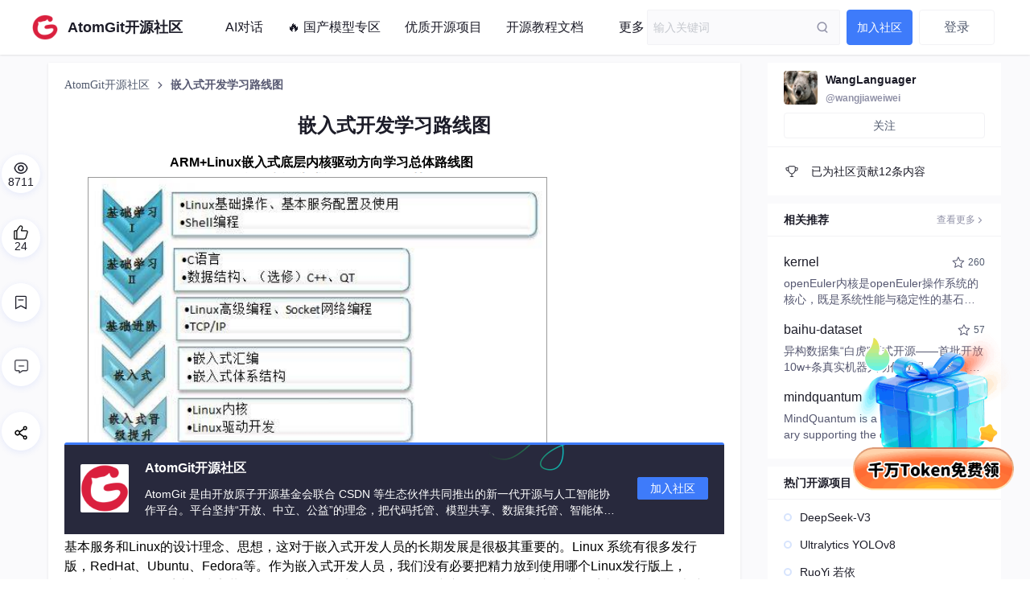

--- FILE ---
content_type: text/html; charset=utf-8
request_url: https://gitcode.csdn.net/65acbe5db8e5f01e1e455a5b.html
body_size: 29774
content:
<!doctype html><html lang="zh" data-server-rendered="true" data-v-7585dd16><head><title>嵌入式开发学习路线图_WangLanguager-AtomGit开源社区</title> <meta charset="utf-8"> <meta http-equiv="X-UA-Compatible" content="IE=edge"> <meta name="keywords" content="嵌入式开发学习路线图_WangLanguager-AtomGit开源社区"> <meta name="description" content="ARM+Linux嵌入式底层内核驱动方向学习总体路线图基础学习Ⅰ---Linux入门目前嵌入式主要开发环境有 Linux、Wince等；Linux因其开源、开发操作便利而被广泛采用。而Linux操作系统也只是一个简单的操作系统，简单的使用对于嵌入式开发人 员来说价值并不很高，真正有价值的是掌握Lin... WangLanguager AtomGit开源社区"> <meta http-equiv="content-type" content="text/html;charset=utf-8"> <meta name="viewport" content="initial-scale=1, maximum-scale=1, user-scalable=no, minimal-ui"> <meta name="msapplication-TileImage" content="images/icons/icon-144x144.png"> <meta name="msapplication-TileColor" content="#2F3BA2"> <meta name="apple-mobile-web-app-capable" content="yes"> <meta name="apple-mobile-web-app-status-bar-style" content="black"> <meta name="apple-mobile-web-app-title" content="Weather PWA"> <meta name="referrer" content="always"> <meta property="bytedance:published_time" content="2020-03-29T21:17:06+08:00"> <!----> <meta property="bytedance:updated_time" content="2025-02-18T19:09:15+08:00"> <meta name="report" content="{&quot;spm&quot;:&quot;1051.2516&quot;,&quot;pid&quot;:&quot;devpress&quot;,&quot;extra&quot;:{&quot;mId&quot;:143802,&quot;mType&quot;:1,&quot;cType&quot;:&quot;article&quot;}}"> <link rel="apple-touch-icon" href="https://devpress.csdnimg.cn/693c9bf9991147caa0afd67485aa13d2.png"> <link rel="shortcut icon" href="https://devpress.csdnimg.cn/693c9bf9991147caa0afd67485aa13d2.png" type="image/x-icon"> <script type="application/ld+json" >
          {
            "@context": "https://ziyuan.baidu.com/contexts/cambrian.jsonld",
            "@id": "https://gitcode.csdn.net/65acbe5db8e5f01e1e455a5b.html",
            "pubDate": "2020-03-29T21:17:06+08:00", "title": "嵌入式开发学习路线图",
            "upDate": "2025-02-18T19:09:15+08:00"
          }
          </script> <script src="//g.csdnimg.cn/lib/jquery/1.12.4/jquery.min.js" type="text/javascript"></script> <script src="//g.csdnimg.cn/common/csdn-report/report.js" type="text/javascript"></script>     <script>
          (function(){
            (function Z(){if("undefined"!=typeof window){window._hmt=window._hmt||[];const t=document.createElement("script");t.src="https://hm.baidu.com/hm.js?395a62acc8b8dc13918fa9353a349b86";const e=document.getElementsByTagName("script")[0];e.parentNode.insertBefore(t,e)}})()
            var el = document.createElement("script");
            el.src = "https://lf1-cdn-tos.bytegoofy.com/goofy/ttzz/push.js?2c5b306c557b722e0b38537c4b2fa84bbdfbb45a553f67e894285a064b69bf4f65e0a2ada1d5e86b11e7de7c1a83287d04743a02fd1ee8dd8558a8cad50e91cb354f8c6f3f78e5fd97613c481f678e6d";
            el.id = "ttzz";
            var s = document.getElementsByTagName("script")[0];
            s.parentNode.insertBefore(el, s);
            })(window)
          </script> <!----><link rel="stylesheet" href="https://csdnimg.cn/release/devpress/public/css/common.267bf0c1.css"><link rel="stylesheet" href="https://csdnimg.cn/release/devpress/public/css/organization/post/index.748a89f6.css"></head> <body class=" pages-"><style>@media screen and (max-width: 768px) {
	.article-detail .main-content .user-article-hide .article-show-more .show-more-btn { 
    	width: 150px;
    }
}


.article-detail .article-cover { display:none; }

.article-detail .userControl { display:none; }

.article-detail .main-content { margin-top:20px;}

.article-detail .user-article .md_preview .content-hlt-word {
	color: #3E7BFA;
}
.article-detail .user-article .md_preview .content-hlt-word:hover {
	text-decoration: underline;
}
.article-detail .user-article .md_preview .content-hlt-word::after {
	content: ' ';
    width: 14px;
    height: 14px;
    display: inline-block;
    background: url(https://devpress.csdnimg.cn/b2c4a9a5c0b948a5885e5e9fa16f9dad.png) center no-repeat;
    background-size: contain;
    margin: 0 4px;
    vertical-align: middle;
}
.article-detail .user-article .article-show-more .show-more-btn:nth-child(2) {
	display: none;
}

.float-window-entry[data-v-58ee0fa4] {
	width:200px;
    height:200px;
}</style> <div id="app" data-server-rendered="true"><div class="main"><header class="org-header org-header-fix" style="background-color:;" data-v-453ae526><div class="toolbar" data-v-453ae526><div class="toolbar-left nowrap" data-v-453ae526><h1 data-report-click="{&quot;spm&quot;:&quot;3001.8677&quot;,&quot;extra&quot;:{}}" class="blog-title" data-v-453ae526><a href="https://gitcode.csdn.net" title="AtomGit开源社区" data-report-click="{&quot;spm&quot;:&quot;3001.8677&quot;,&quot;extra&quot;:{}}" class="blog-title-link inherit"><img src="https://devpress.csdnimg.cn/8bc8dd1a2bc24184a16a142654c4a49e.png" alt="logo" class="blog-title-logo"> <span class="website-title">AtomGit开源社区</span></a></h1> <a href="https://gitcode.csdn.net/search/m" class="self-icon icon-m-search" data-v-453ae526></a> <!----> <!----><!----> <!----> <!----><!----> <!----> <!----><!----> <!----> <!----> <nav class="header-nav-list nowrap" data-v-453ae526> <!----> <!----> <div class="mobile-menu-btn"></div> <div data-transfer="true"><div class="ivu-drawer-mask" style="display:none;"></div> <div class="ivu-drawer-wrap ivu-drawer-hidden mobile-menu"><div class="ivu-drawer ivu-drawer-top" style="height:100%;display:none;"><div class="ivu-drawer-content"><!----> <div class="ivu-drawer-header"><div class="mobile-menu-head"><div class="mobile-menu-title"><img src="https://devpress.csdnimg.cn/8bc8dd1a2bc24184a16a142654c4a49e.png" class="website-logo"> <span class="website-title">AtomGit开源社区</span></div> <div class="mobile-menu-offbtn"></div></div></div> <div class="ivu-drawer-body"> <div class="main-box"><div class="link-main"><a href="https://ai.gitcode.com/?utm_source=devpress_gitcode" target="_blank" data-report-click="{&quot;spm&quot;:&quot;3001.8707.1&quot;,&quot;extra&quot;:{},&quot;dest&quot;:&quot;https://ai.gitcode.com/?utm_source=devpress_gitcode&quot;}" class="header-nav-item">AI对话</a><a href="https://ai.gitcode.com/models?utm_source=devpress_gitcode" target="_blank" data-report-click="{&quot;spm&quot;:&quot;3001.8707.2&quot;,&quot;extra&quot;:{},&quot;dest&quot;:&quot;https://ai.gitcode.com/models?utm_source=devpress_gitcode&quot;}" class="header-nav-item">🔥 国产模型专区</a><a href="https://gitcode.com/?tn=67bc3fa197a0293d6bfebd05?utm_source=devpress_gitcode" target="_blank" data-report-click="{&quot;spm&quot;:&quot;3001.8707.3&quot;,&quot;extra&quot;:{},&quot;dest&quot;:&quot;https://gitcode.com/?tn=67bc3fa197a0293d6bfebd05?utm_source=devpress_gitcode&quot;}" class="header-nav-item">优质开源项目</a><a href="https://docs.gitcode.com?utm_source=devpress_gitcode" target="_blank" data-report-click="{&quot;spm&quot;:&quot;3001.8707.4&quot;,&quot;extra&quot;:{},&quot;dest&quot;:&quot;https://docs.gitcode.com?utm_source=devpress_gitcode&quot;}" class="header-nav-item">开源教程文档</a><a href="https://news.gitcode.com/activity?utm_source=devpress_gitcode" target="_blank" data-report-click="{&quot;spm&quot;:&quot;3001.8707.5&quot;,&quot;extra&quot;:{},&quot;dest&quot;:&quot;https://news.gitcode.com/activity?utm_source=devpress_gitcode&quot;}" class="header-nav-item">最新活动</a></div></div></div></div> <!----></div></div></div> <!----></nav></div> <div class="toolbar-right" data-v-453ae526><div data-report-click="{&quot;spm&quot;:&quot;3001.8678&quot;,&quot;extra&quot;:{}}" data-report-view="{&quot;spm&quot;:&quot;3001.8678&quot;,&quot;extra&quot;:{}}" class="search ivu-input-wrapper ivu-input-wrapper-default ivu-input-type-text" data-v-453ae526><!----> <span class="ivu-input-suffix"><span class="search-btn" data-v-453ae526></span> <a href="/search?q=" data-report-view="{&quot;spm&quot;:&quot;3001.8835&quot;,&quot;extra&quot;:{}}" data-report-click="{&quot;spm&quot;:&quot;3001.8835&quot;,&quot;extra&quot;:{}}" class="global-search" style="display:none;" data-v-453ae526 data-v-453ae526>去全站搜索看看？</a></span> <i class="ivu-icon ivu-icon-ios-loading ivu-load-loop ivu-input-icon ivu-input-icon-validate"></i> <input autocomplete="off" spellcheck="false" type="text" placeholder="输入关键词" value="" class="ivu-input ivu-input-default ivu-input-no-border ivu-input-with-suffix"> <!----></div> <!----> <!----> <!----> <!----><!----> <!----> <!----> <!----> <!----> <!----><!----> <!----> <!----> <!----> <!----><!----> <!----> <!----> <div class="header-user-center user-center-box" data-v-453ae526><button type="button" data-report-click="{&quot;spm&quot;:&quot;3001.8768&quot;,&quot;extra&quot;:{}}" class="user-login-btn ivu-btn ivu-btn-default"><!----> <!----> <span>登录</span></button> <!----></div> <!----></div></div> <div data-transfer="true" data-v-453ae526><div class="ivu-modal-mask" style="z-index:303448;display:none;"></div> <div class="ivu-modal-wrap ivu-modal-hidden" style="z-index:303448;"><div class="ivu-modal" style="width:520px;display:none;"><div class="ivu-modal-content"><a class="ivu-modal-close"><i class="ivu-icon ivu-icon-ios-close"></i></a> <div class="ivu-modal-header"><div class="ivu-modal-header-inner"></div></div> <div class="ivu-modal-body"><div class="auth-wrapper"><div class="auth-info"><h2 class="info-title">登录社区云</h2> <p class="info-des">登录社区云，与社区用户共同成长</p></div> <ul class="auth-login-list"><li class="auth-login-item"><button type="button" class="ivu-btn ivu-btn-primary ivu-btn-large"><!----> <!----> <span>CSDN账号登录</span></button></li> </ul></div></div> <!----></div></div></div></div> <div data-transfer="true" class="join-group-default" data-v-78448cf6 data-v-453ae526><!----> <div class="ivu-modal-wrap ivu-modal-hidden ivu-modal-no-mask" style="z-index:303449;"><div class="ivu-modal" style="width:460px;display:none;"><div class="ivu-modal-content ivu-modal-content-no-mask"><a class="ivu-modal-close"><i class="ivu-icon ivu-icon-ios-close"></i></a> <div class="ivu-modal-header"><div class="ivu-modal-header-inner"></div></div> <div class="ivu-modal-body"><div class="join-group-wrapper" data-v-78448cf6><h3 class="join-group-name" data-v-78448cf6>AtomGit开源社区</h3> <p class="join-group-des" data-v-78448cf6>邀请您加入社区</p></div> <div class="join-group-action" data-v-78448cf6><button type="button" class="ivu-btn ivu-btn-primary ivu-btn-large join-group-now" data-v-78448cf6><!----> <!----> <span>立即加入</span></button></div> <div data-v-78448cf6><!----> <!----></div> <div data-transfer="true" data-v-78448cf6><div class="ivu-modal-mask" style="z-index:303450;display:none;"></div> <div class="ivu-modal-wrap ivu-modal-hidden extension-modal" style="z-index:303450;"><div class="ivu-modal" style="width:500px;display:none;"><div class="ivu-modal-content"><a class="ivu-modal-close"><i class="ivu-icon ivu-icon-ios-close"></i></a> <div class="ivu-modal-header"><div class="ivu-modal-header-inner">欢迎加入社区</div></div> <div class="ivu-modal-body"><div data-report-view="{&quot;spm&quot;:&quot;3001.8937&quot;,&quot;extra&quot;:{}}" class="extension-img"><img></div> <p class="extension-desc"></p></div> <div class="ivu-modal-footer"><button type="button" class="ivu-btn ivu-btn-text"><!----> <!----> <span>取消</span></button> <button type="button" class="ivu-btn ivu-btn-primary"><!----> <!----> <span>确定</span></button></div></div></div></div></div></div> <!----></div></div></div></div> <div class="none-hide" data-v-73bc8cfd data-v-453ae526><!----> <!----> <div data-v-73bc8cfd><!----> <!----></div> <div data-transfer="true" data-v-73bc8cfd><div class="ivu-modal-mask" style="z-index:303451;display:none;"></div> <div class="ivu-modal-wrap ivu-modal-hidden extension-modal" style="z-index:303451;"><div class="ivu-modal" style="width:500px;display:none;"><div class="ivu-modal-content"><a class="ivu-modal-close"><i class="ivu-icon ivu-icon-ios-close"></i></a> <div class="ivu-modal-header"><div class="ivu-modal-header-inner">欢迎加入社区</div></div> <div class="ivu-modal-body"><div data-report-view="{&quot;spm&quot;:&quot;3001.8937&quot;,&quot;extra&quot;:{}}" class="extension-img"><img></div> <p class="extension-desc"></p></div> <div class="ivu-modal-footer"><button type="button" class="ivu-btn ivu-btn-text"><!----> <!----> <span>取消</span></button> <button type="button" class="ivu-btn ivu-btn-primary"><!----> <!----> <span>确定</span></button></div></div></div></div></div> <!----></div></header> <div class="org-main-content"> <div class="dp-layout-3 page-home-wrapper cmp-mt-10" data-v-401158f7 data-v-7585dd16><div class="page-home-middle" data-v-401158f7><!----> <div class="article-detail box-shadow-1" data-v-401158f7><div class="detail-page-breadcrumb ivu-breadcrumb"><span data-report-click="{&quot;spm&quot;:&quot;3001.8986&quot;,&quot;extra&quot;:{}}"><a href="https://gitcode.csdn.net" target="_self" class="ivu-breadcrumb-item-link">
      AtomGit开源社区
    </a> <span class="ivu-breadcrumb-item-separator"></span></span> <span><span class="ivu-breadcrumb-item-link">嵌入式开发学习路线图</span> <span class="ivu-breadcrumb-item-separator"></span></span></div> <!----> <h1 class="title">嵌入式开发学习路线图</h1> <!----> <!----> <div class="userControl"><div class="avatar-info"><div data-type="people" class="author-panel hidden-pc"><a href="https://devpress.csdn.net/user/wangjiaweiwei" target="_blank" data-report-click="{&quot;spm&quot;:&quot;3001.8708.1&quot;,&quot;extra&quot;:{}}" data-report-view="{&quot;spm&quot;:&quot;3001.8708.1&quot;,&quot;extra&quot;:{}}" class="author-panel-link author-panel-avator"><span class="ivu-avatar ivu-avatar-square ivu-avatar-image ivu-avatar-large"><img src="https://profile-avatar.csdnimg.cn/c329593e27944436a2111b5f30316541_wangjiaweiwei.jpg!1"></span></a> <div class="author-panel-content"><h3 class="author-panel-name overflow-hidden line-1"><!----> <!----> <a href="https://devpress.csdn.net/user/wangjiaweiwei" target="_blank" data-report-click="{&quot;spm&quot;:&quot;3001.8708.1&quot;,&quot;extra&quot;:{}}">WangLanguager</a> <!----> <!----> <!----></h3> <div class="author-panel-footer"><div class="author-panel-address"><!----> <!----> <a href="https://devpress.csdn.net/user/wangjiaweiwei" target="_blank" class="author-panel-addlink nowrap ellipsis color-level-3">
          8711人浏览 · 2020-03-29 21:17:06
        </a> <!----> <!----></div> <div class="author-panel-record"></div></div></div> <div class="author-panel-right"></div></div> <a target="_blank" href="https://devpress.csdn.net/user/wangjiaweiwei" data-report-click="{&quot;spm&quot;:&quot;3001.8708&quot;,&quot;extra&quot;:{}}" data-report-view="{&quot;spm&quot;:&quot;3001.8708&quot;,&quot;extra&quot;:{}}" class="avatar hidden-m"><img src="https://profile-avatar.csdnimg.cn/c329593e27944436a2111b5f30316541_wangjiaweiwei.jpg!1"> <span class="creator">WangLanguager</span></a> <span class="hidden-m"> · </span> <span class="createtime hidden-m">2020-03-29 21:17:06 发布</span></div> <!----></div> <div class="main-content"><div class="user-article"><div class="md_preview"><div>
 <span style="color:#000000;"><strong>&nbsp; &nbsp; &nbsp; &nbsp; &nbsp; &nbsp; &nbsp; &nbsp; &nbsp; &nbsp; &nbsp; &nbsp; &nbsp; &nbsp; &nbsp; &nbsp; &nbsp;ARM+Linux嵌入式底层内核驱动方向学习总体路线图 </strong></span>
</div>
<div>
 &nbsp; &nbsp; &nbsp;<img alt="" height="375" src="https://i-blog.csdnimg.cn/blog_migrate/f5e8c90420f115df0a6f18d1f08f4704.png" width="592">
</div>
<div>
 <div>
  <span style="color:#000000;"><strong>基础学习Ⅰ---Linux入门 </strong></span>
 </div>
 <div>
  <span style="color:#000000;">目前嵌入式主要开发环境有 Linux、Wince等；Linux因其开源、开发操作便利而被广泛采用。而Linux操作系 </span>
 </div>
 <div>
  <span style="color:#000000;">统也只是一个简单的操作系统，简单的使用对于嵌入式开发人 员来说价值并不很高，真正有价值的是掌握Linux的 </span>
 </div>
 <div>
  <span style="color:#000000;">基本服务和Linux的设计理念、思想，这对于嵌入式开发人员的长期发展是很极其重要的。Linux 系统有很多发行 </span>
 </div>
 <div>
  <span style="color:#000000;">版，RedHat、Ubuntu、Fedora等。作为嵌入式开发人员，我们没有必要把精力放到使用哪个Linux发行版上， </span>
 </div>
 <div>
  <span style="color:#000000;">而是尽快把 Linux系统尽快安装好。如果打算坚持长期学习，那么建议您把自己的电脑做成双系统，而不要在虚拟 </span>
 </div>
 <div>
  <span style="color:#000000;">机上安装。 </span>
 </div>
 <div>
  <div>
   <span style="color:#000000;"><strong>A）经典书籍推荐： </strong></span>
  </div>
  <div>
   <img alt="" height="247" src="https://i-blog.csdnimg.cn/blog_migrate/3ce754ab3859c2d8dced6804b5504d97.png" width="296">
  </div>
  <div>
   <div>
    <span style="color:#000000;"><strong>基础学习Ⅱ---C语言 </strong></span>
   </div>
   <div>
    <span style="color:#000000;">C语言是嵌入式开发必备的基础知识。在Linux下从事C语言的开发，你会觉得更为顺畅、更为自然，因为C语 </span>
   </div>
   <div>
    <span style="color:#000000;">言是因unix的出现而诞生的，Linux内 核几乎完全是由C语言编写完成的。学习C语言，如果不会用指针，那么就 </span>
   </div>
   <div>
    <span style="color:#000000;">称不上会C语言。做嵌入式开发指针更显得尤为重要，所以做嵌入式开发除了掌握位操 作、限定词等，对指针的掌 </span>
   </div>
   <div>
    <span style="color:#000000;">握是不可或缺的。而且要掌握多级指针、函数指针等等。涉及到指针，那么就会讲到内存分配。在大学中，学习C </span>
   </div>
   <div>
    <span style="color:#000000;">语言一般的学习很少讲 到内存分配，但是如果期望从事嵌入式开发，那么就必须懂得C语言是怎么做内存分配管理 </span>
   </div>
   <div>
    <span style="color:#000000;">的。指针之外，还要学习模块化编译处理、指针与数组、gcc、 Makefile、GDB、递归、结构体、宏定义使用 </span>
   </div>
   <div>
    <span style="color:#000000;">等。C语言是整栋嵌入式大厦的基础，所以在学习嵌入式时，必须把C语言重视起来，多敲代码，多练。一 名优秀 </span>
   </div>
   <div>
    <span style="color:#000000;">的程序员必定是通过“体力劳动”再转向“脑力劳动的”，这也是为什么我们要有“写不出代码=0”思想的原因 </span>
   </div>
   <div>
    <span style="color:#000000;">所在。</span>
   </div>
   <div>
    <span style="color:#000000;">如果说C语言相当于文字，那么数据结构就相当于在造句、写文章。代码质量有一部分取决于对数据结构的掌 </span>
   </div>
   <div>
    <span style="color:#000000;">握程度。在数据结构部分我们要把链表、树、排序作 为学习重点。而且我们也可以查看一些比较常见的函数（如 </span>
   </div>
   <div>
    <span style="color:#000000;">strcopy、strcat、printf等）在内核中是如何实现的，以及编写代码模拟堆栈，这 不仅有利于编写代码质量的提 </span>
   </div>
   <div>
    <span style="color:#000000;">高，而且还可以初步了解Linux内核精髓，为今后工作打下坚实的基础。 </span>
   </div>
   <div>
    <span style="color:#000000;">C++、QT在嵌入式开发领域，是用来开发图形界面的，希望从事上层应用开发及图形界面，那么在C++、QT </span>
   </div>
   <div>
    <span style="color:#000000;">方面需要比较深入的学习。 </span>
   </div>
   <div>
    <span style="color:#000000;"><strong>A）经典书籍推荐： </strong></span>
   </div>
   <div>
    <img alt="" height="478" src="https://i-blog.csdnimg.cn/blog_migrate/2182f116986918d0794a5c3c9df794cd.png" width="487">
   </div>
   <div>
    <div>
     <span style="color:#000000;"><strong>基础进阶---Linux应用程序设计 </strong></span>
    </div>
    <div>
     <span style="color:#000000;">Linux的思想源于Unix。Linux继承了Unix的优点，但是没有用UNIX的代码，所有程序都是重新编写的，而且 </span>
    </div>
    <div>
     <span style="color:#000000;">Linux与Unix的源码级兼容。Linux是类Unix操作系统。Linux 不仅符合 POSIX 标准，而且还包括其它 UNIX 标准</span><span style="color:#000000;">2014</span><span style="color:#000000;">年</span><span style="color:#000000;">9</span><span style="color:#000000;">月</span><span style="color:#000000;">17</span><span style="color:#000000;">日 </span>
    </div>
    <div>
     <span style="color:#000000;">嵌入式学习路线图</span><span style="color:#000000;">_</span><span style="color:#000000;">如何学习嵌入式</span><span style="color:#000000;">_</span><span style="color:#000000;">嵌入式学习步骤</span><span style="color:#000000;">_</span><span style="color:#000000;">尚观嵌入式研究室 </span>
    </div>
    <div>
     <span style="color:#000000;">http://www.upemb.com/content/qian-ru-shi-xue-xi-lu-xian-tu </span>
    </div>
    <div>
     <span style="color:#000000;">3/5 </span>
    </div>
    <div>
     <span style="color:#000000;">的多种特性，例如，UNIX 的 System V 接口文档（System V Interface Document，SVID）和伯克利软件发布 </span>
    </div>
    <div>
     <span style="color:#000000;">（Berkeley Software Distribution，BSD）版本。Linux 采用了折衷的策略，包含了 UNIX 几个典型特性当中最 </span>
    </div>
    <div>
     <span style="color:#000000;">实用的一些功能： </span>
    </div>
    <div>
     <span style="color:#000000;">Linux 采用了 SVR4 的进程间通信（IPC）机制：共享内存、消息队列、信号。 </span>
    </div>
    <div>
     <span style="color:#000000;">Linux 支持 BSD Socket 网络编程接口。 </span>
    </div>
    <div>
     <span style="color:#000000;">许多 Linux 发行版采用 SysV init 机制，支持运行级别。 </span>
    </div>
    <div>
     <span style="color:#000000;">此阶段的学习是从事嵌入式上层应用开发以及底层开发人员的必修课程。进程、线程、信号、文件锁、socket是 </span>
    </div>
    <div>
     <span style="color:#000000;">这部分内容的重点。要把这些内容学的透彻非要下些苦功夫不可。而且函数是系统提供给我们的，难免要对计算机 </span>
    </div>
    <div>
     <span style="color:#000000;">系统深入理解一番。TCP/IP协议也是要涉及到的。有问题建议用Google搜索及登陆chinaunix论坛。通过这个阶 </span>
    </div>
    <div>
     <span style="color:#000000;">段的学习，我们就可以初步实现一些应用程序的开发了，如做自己的shell命令解析器、简单的聊天软件、视频多 </span>
    </div>
    <div>
     <span style="color:#000000;">播等。 </span>
    </div>
    <div>
     <span style="color:#000000;"><strong>A）经典书籍推荐</strong></span>
    </div>
    <div>
     <img alt="" height="420" src="https://i-blog.csdnimg.cn/blog_migrate/e4ffa9452d370275842f77a5e2d84c41.png" width="498">
    </div>
    <div>
     <span style="color:#000000;"><strong>嵌入式入门---ARM体系结构 </strong></span>
    </div>
    <div>
     <span style="color:#000000;">从这部分开始，我们将真正进入嵌入式开发学习阶段。首先我们要知道采用哪种处理器。目前通用嵌入式处理 </span>
    </div>
    <div>
     <span style="color:#000000;">器有ARM、MIPS、PowerPC、X86等。从市场产品占有率上看，ARM处理器远远领先于同类其它处理器，并逐 </span>
    </div>
    <div>
     <span style="color:#000000;">步掠夺传统51单片机和英特尔市场份额。据招聘网站统计，目前用人单位在技术水平上要求开发人员掌握ARM9 </span>
    </div>
    <div>
     <span style="color:#000000;">及以上平台的开发技术。ARM公司在发布ARM11产品后，更改以往的数字标记更新方式，转为发布ARM </span>
    </div>
    <div>
     <span style="color:#000000;">Cortex。但是Cortex并不是更高端，而是全新系列的处理器，比如Cortex M3，它主要应用于机械加工、工控领 </span>
    </div>
    <div>
     <span style="color:#000000;">域，目的是取代以前的ARM7处理器。 </span>
    </div>
    <div>
     <span style="color:#000000;">在开始学习前，建议有一块自己的开发板，目前ARM9 2440的开发板价格在400-600元之间，ARM11 6410 </span>
    </div>
    <div>
     <span style="color:#000000;">的开发板价格要高一些，最便宜的也要1200元以上。在此，提醒大家尽量不要买mini开发板，虽然mini开发板的 </span>
    </div>
    <div>
     <span style="color:#000000;">价格要便宜些，但是与正常开发板相比，mini板功能是不完善的。嵌入式汇编有别于X86汇编，所以如果以前没有 </span>
    </div>
    <div>
     <span style="color:#000000;">接触过汇编语言，那么没有必要先去学X86汇编再学嵌入式汇编，可以直接学习嵌入式汇编。除了汇编我们还要学 </span>
    </div>
    <div>
     <span style="color:#000000;">习ARM指令集。有了开发板，我们要下载相对应处理器的DataSheet及开发板电路原理图。ARM体系结构的学习 </span>
    </div>
    <div>
     <span style="color:#000000;">我们是不能完全照抄别人代码的，因为我们自己手中的开发板及处理器与别人是不同的，除非所用的代码是根据你 </span>
    </div>
    <div>
     <span style="color:#000000;">手中的开发板来编写的。所以，我们要先去看书、看视频资料理解原理及工作方式等，然后根据自己开发板的电路 </span>
    </div>
    <div>
     <span style="color:#000000;">原理图和DataSheet来编写代码，达到理解外围设备工作原理和操作硬件的目的。</span>
    </div>
    <div>
     <img alt="" height="186" src="https://i-blog.csdnimg.cn/blog_migrate/800815252327397196ae30b6e2405809.png" width="484">
    </div>
    <div>
     <div>
      <span style="color:#000000;"><strong>嵌入式提升---Linux内核、驱动 </strong></span>
     </div>
     <div>
      <span style="color:#000000;">众所周知嵌入式开发包含至少两个级别，一个是嵌入式内核驱动级别，另外一个是嵌入式应用层开发，而薪 </span>
     </div>
     <div>
      <span style="color:#000000;">酬高的、最具价值的无疑是嵌入式内核驱动级别的开发者。真正的嵌入式高手或者企业中的核心开发人员，一定是 </span>
     </div>
     <div>
      <span style="color:#000000;">嵌入式底层的内核驱动开发工程师，这些工程师成长比较缓慢，造成对内核驱动人才的大量需求，所以这些人才是 </span>
     </div>
     <div>
      <span style="color:#000000;">真正企业需要的香饽饽。掌握驱动开发会让自己的核心能力有极大的飞跃，真正实现嵌入式最有价值的就业。 </span>
     </div>
     <div>
      <span style="color:#000000;">由于Linux内核更新速度很快，书籍和视频不可能及时更新，所以我们再看书和视频后，要自己动手下载内核 </span>
     </div>
     <div>
      <span style="color:#000000;">源码包，去看内核中的代码，在这里可以充分检验C语言、数据结构等基础知识的掌握程度。而驱动的编写还是要 </span>
     </div>
     <div>
      <span style="color:#000000;">借助外设硬件电路原理图和芯片手册。内核和驱动的知识是让我们根据不同的硬件，编写对应的驱动、合理剪裁内 </span>
     </div>
     <div>
      <span style="color:#000000;">核、制作文件系统，并移植到硬件开发板上。如果手里有ARM11 6410及以上的开发板，可以试试在裸板上编写 </span>
     </div>
     <div>
      <span style="color:#000000;">驱动并移植Android系统到开发板上吧。</span>
     </div>
     <div>
      <img alt="" height="363" src="https://i-blog.csdnimg.cn/blog_migrate/e803f7be1ea862844f50723739961273.png" width="484">
     </div>
     <div>
      &nbsp;
     </div>
    </div>
    <p>&nbsp;</p>
   </div>
  </div>
 </div>
</div></div> <!----></div> <!----> <div class="taglist"></div> <!----> <div class="line ivu-divider ivu-divider-horizontal ivu-divider-default"><!----></div> <div data-report-click="" class="user-desc user-desc-fix"><div class="bg-line"></div> <a target="_blank" href="https://gitcode.csdn.net" data-report-click="{&quot;spm&quot;:&quot;3001.8710&quot;,&quot;extra&quot;:{}}" data-report-view="{&quot;spm&quot;:&quot;3001.8710&quot;,&quot;extra&quot;:{}}" class="avatar"><img src="https://devpress.csdnimg.cn/8bc8dd1a2bc24184a16a142654c4a49e.png" alt="Logo" class="load-error org-img"></a> <div class="desc"><div class="desc1"><a target="_blank" href="https://gitcode.csdn.net" data-report-click="{&quot;spm&quot;:&quot;3001.8710&quot;,&quot;extra&quot;:{}}"><span class="name">AtomGit开源社区</span></a></div> <p class="desc2">AtomGit 是由开放原子开源基金会联合 CSDN 等生态伙伴共同推出的新一代开源与人工智能协作平台。平台坚持“开放、中立、公益”的理念，把代码托管、模型共享、数据集托管、智能体开发体验和算力服务整合在一起，为开发者提供从开发、训练到部署的一站式体验。</p></div> <div class="btn-right"><button type="button" class="follow ivu-btn ivu-btn-primary"><!----> <!----> <span>
            加入社区
          </span></button></div></div> <div class="line line2 ivu-divider ivu-divider-horizontal ivu-divider-default"><!----></div> <!----> <div class="more-article"><p class="part-name">更多推荐</p> <ul class="more-article-list hidden-pc"><li>
          ·
          <a target="_blank" href="https://gitcode.csdn.net/692425c40e4c466a32eaa5c5.html" data-report-click="{&quot;spm&quot;:&quot;3001.8712&quot;,&quot;extra&quot;:{}}" data-report-view="{&quot;spm&quot;:&quot;3001.8712.1&quot;,&quot;extra&quot;:{}}">
            AI 浪潮终章奏凯！GitCode &amp; 文心大模型 &amp; 智源研究院 AI 应用开发大赛圆满落幕
          </a></li><li>
          ·
          <a target="_blank" href="https://gitcode.csdn.net/696a0af1a16c6648a982d2ed.html" data-report-click="{&quot;spm&quot;:&quot;3001.8712&quot;,&quot;extra&quot;:{}}" data-report-view="{&quot;spm&quot;:&quot;3001.8712.2&quot;,&quot;extra&quot;:{}}">
            1.8B 体积、33 种语言互译｜腾讯混元 HY-MT1.5-1.8B 多语言机器翻译模型上线
          </a></li><li>
          ·
          <a target="_blank" href="https://gitcode.csdn.net/6968b973a16c6648a9828bb7.html" data-report-click="{&quot;spm&quot;:&quot;3001.8712&quot;,&quot;extra&quot;:{}}" data-report-view="{&quot;spm&quot;:&quot;3001.8712.3&quot;,&quot;extra&quot;:{}}">
            LET：面向真实场景与长时序任务的人形机器人数据集
          </a></li></ul> <div class="article-list-list hidden-m ivu-row" style="margin-left:-4px;margin-right:-4px;"><div class="ivu-mt ivu-col ivu-col-span-xs-24 ivu-col-span-sm-24 ivu-col-span-md-8 ivu-col-span-lg-8 ivu-col-span-xl-8"><a target="_blank" href="https://gitcode.csdn.net/692425c40e4c466a32eaa5c5.html" data-report-click="{&quot;spm&quot;:&quot;3001.8712&quot;,&quot;extra&quot;:{}}" data-report-view="{&quot;spm&quot;:&quot;3001.8712.1&quot;,&quot;extra&quot;:{}}"><div class="more-article-item" style="width:auto;" data-v-5ace611c><div class="middle" data-v-5ace611c><div class="cover" data-v-5ace611c><img src="https://i-blog.csdnimg.cn/direct/e18618b659104ebfbb3b11fa1c41325b.png" alt="cover" data-v-5ace611c></div> <p class="title" data-v-5ace611c>AI 浪潮终章奏凯！GitCode &amp; 文心大模型 &amp; 智源研究院 AI 应用开发大赛圆满落幕</p> <!----></div> <div class="top" data-v-5ace611c><a target="_blank" href="https://gitcode.csdn.net" class="avatar" data-v-5ace611c><img src="https://devpress.csdnimg.cn/8bc8dd1a2bc24184a16a142654c4a49e.png" alt="avatar" class="load-error" data-v-5ace611c></a> <a target="_blank" href="https://gitcode.csdn.net" class="name" data-v-5ace611c>AtomGit开源社区</a></div> </div></a></div><div class="ivu-mt ivu-col ivu-col-span-xs-24 ivu-col-span-sm-24 ivu-col-span-md-8 ivu-col-span-lg-8 ivu-col-span-xl-8"><a target="_blank" href="https://gitcode.csdn.net/696a0af1a16c6648a982d2ed.html" data-report-click="{&quot;spm&quot;:&quot;3001.8712&quot;,&quot;extra&quot;:{}}" data-report-view="{&quot;spm&quot;:&quot;3001.8712.2&quot;,&quot;extra&quot;:{}}"><div class="more-article-item" style="width:auto;" data-v-5ace611c><div class="middle" data-v-5ace611c><!----> <p class="title" data-v-5ace611c>1.8B 体积、33 种语言互译｜腾讯混元 HY-MT1.5-1.8B 多语言机器翻译模型上线</p> <p class="desc" data-v-5ace611c>在跨语言交流日益频繁的今天，阅读外语菜单、处理多语言邮件、与不同语言背景的人沟通，已经成为很多人日常工作与生活的一部分。过去，这类需求往往依赖联网翻译工具，而如今，—— 一部设备即可支持的相互翻译。当 AI 不再只是“逐字直译”，而是开始理解语境、风格与语言之间的细微差异，机器翻译就真正具备了今天为大家介绍一款高质量、多语言、支持端侧部署的机器翻译模型 ——，现已上线 AtomGit AI 社区，</p></div> <div class="top" data-v-5ace611c><a target="_blank" href="https://gitcode.csdn.net" class="avatar" data-v-5ace611c><img src="https://devpress.csdnimg.cn/8bc8dd1a2bc24184a16a142654c4a49e.png" alt="avatar" class="load-error" data-v-5ace611c></a> <a target="_blank" href="https://gitcode.csdn.net" class="name" data-v-5ace611c>AtomGit开源社区</a></div> </div></a></div><div class="ivu-mt ivu-col ivu-col-span-xs-24 ivu-col-span-sm-24 ivu-col-span-md-8 ivu-col-span-lg-8 ivu-col-span-xl-8"><a target="_blank" href="https://gitcode.csdn.net/6968b973a16c6648a9828bb7.html" data-report-click="{&quot;spm&quot;:&quot;3001.8712&quot;,&quot;extra&quot;:{}}" data-report-view="{&quot;spm&quot;:&quot;3001.8712.3&quot;,&quot;extra&quot;:{}}"><div class="more-article-item" style="width:auto;" data-v-5ace611c><div class="middle" data-v-5ace611c><div class="cover" data-v-5ace611c><img src="https://i-blog.csdnimg.cn/direct/01d1495dc06f4844a7a2cd6b7603533c.png" alt="cover" data-v-5ace611c></div> <p class="title" data-v-5ace611c>LET：面向真实场景与长时序任务的人形机器人数据集</p> <!----></div> <div class="top" data-v-5ace611c><a target="_blank" href="https://gitcode.csdn.net" class="avatar" data-v-5ace611c><img src="https://devpress.csdnimg.cn/8bc8dd1a2bc24184a16a142654c4a49e.png" alt="avatar" class="load-error" data-v-5ace611c></a> <a target="_blank" href="https://gitcode.csdn.net" class="name" data-v-5ace611c>AtomGit开源社区</a></div> </div></a></div></div></div></div> <div class="toolbar-wrapper article-interact-bar"><ul class="user-action" data-v-1ffc1ba4><li class="item view-num hidden-m" data-v-1ffc1ba4><img src="https://csdnimg.cn/release/devpress/public/img/watch.a5bd9e9b.svg" alt="浏览量" class="icon" data-v-1ffc1ba4> <span data-pc-0-hidden="8711" class="number" data-v-1ffc1ba4>8711</span></li> <li data-report-click="{&quot;spm&quot;:&quot;3001.8703&quot;,&quot;extra&quot;:{}}" class="item like" data-v-1ffc1ba4><img src="https://csdnimg.cn/release/devpress/public/img/thumb.a0b81433.svg" alt="点赞" class="icon" data-v-1ffc1ba4> <span data-pc-0-hidden="24" class="number" data-v-1ffc1ba4>24</span></li> <li data-report-click="{&quot;spm&quot;:&quot;3001.8705&quot;,&quot;extra&quot;:{}}" class="item favorite" data-v-1ffc1ba4><img src="https://csdnimg.cn/release/devpress/public/img/mark.f1a889ab.svg" alt="收藏" class="icon" data-v-1ffc1ba4> <span data-pc-0-hidden="0" class="number" data-v-1ffc1ba4>0</span></li> <li data-report-click="{&quot;spm&quot;:&quot;3001.8704&quot;,&quot;extra&quot;:{}}" class="item comment" data-v-1ffc1ba4><span class="self-icon icon-comments" data-v-1ffc1ba4></span> <span data-pc-0-hidden="0" class="number" data-v-1ffc1ba4>0</span></li> <li class="item share share-pc" data-v-1ffc1ba4><div always="" class="ivu-poptip" data-v-1ffc1ba4><div class="ivu-poptip-rel"><img src="https://csdnimg.cn/release/devpress/public/img/share.f1fdda75.svg" alt="" class="icon" data-v-1ffc1ba4></div> <div class="ivu-poptip-popper" style="width:189px;display:none;"><div class="ivu-poptip-content"><div class="ivu-poptip-arrow"></div> <!----> <div class="ivu-poptip-inner"><div class="ivu-poptip-title"><div class="ivu-poptip-title-inner"></div></div> <div class="ivu-poptip-body"><div class="ivu-poptip-body-content"><div class="qrcode-box" data-v-1ffc1ba4><p class="tip" data-v-1ffc1ba4>扫一扫分享内容</p> <img src="" alt="" class="qrcode" data-v-1ffc1ba4> <button type="button" class="url-copy ivu-btn ivu-btn-default" data-v-1ffc1ba4><!----> <!----> <span>点击复制链接</span></button></div></div></div></div></div></div></div></li> <li class="item share hidden-pc" data-v-1ffc1ba4><img src="https://csdnimg.cn/release/devpress/public/img/share.f1fdda75.svg" alt class="icon" data-v-1ffc1ba4> <span class="number" data-v-1ffc1ba4>分享</span></li> <!----></ul></div> <div class="comment-wrapper"><h3 id="comment" class="comment-title">所有评论(0)</h3> <div class="comment-need-login">
      您需要<span>登录</span>才能发言
    </div> <div class="comment-list"> <div class="comment-num">
				查看更多评论 <i class="ivu-icon ivu-icon-ios-arrow-down"></i></div></div></div> <div class="none-hide" data-v-73bc8cfd><!----> <!----> <div data-v-73bc8cfd><!----> <!----></div> <div data-transfer="true" data-v-73bc8cfd><div class="ivu-modal-mask" style="z-index:303453;display:none;"></div> <div class="ivu-modal-wrap ivu-modal-hidden extension-modal" style="z-index:303453;"><div class="ivu-modal" style="width:500px;display:none;"><div class="ivu-modal-content"><a class="ivu-modal-close"><i class="ivu-icon ivu-icon-ios-close"></i></a> <div class="ivu-modal-header"><div class="ivu-modal-header-inner">欢迎加入社区</div></div> <div class="ivu-modal-body"><div data-report-view="{&quot;spm&quot;:&quot;3001.8937&quot;,&quot;extra&quot;:{}}" class="extension-img"><img></div> <p class="extension-desc"></p></div> <div class="ivu-modal-footer"><button type="button" class="ivu-btn ivu-btn-text"><!----> <!----> <span>取消</span></button> <button type="button" class="ivu-btn ivu-btn-primary"><!----> <!----> <span>确定</span></button></div></div></div></div></div> <!----></div></div></div> <div class="page-home-right dp-aside-right" data-v-401158f7><div class="blog-right-info" data-v-401158f7><div data-report-view="{&quot;spm&quot;:&quot;3001.8836&quot;,&quot;extra&quot;:{}}" data-report-click="{&quot;spm&quot;:&quot;3001.8836&quot;,&quot;extra&quot;:{}}" class="title" data-v-401158f7><div data-type="article" class="author-panel" data-v-401158f7><a href="https://devpress.csdn.net/user/wangjiaweiwei" target="_blank" class="author-panel-link author-panel-avator"><span class="ivu-avatar ivu-avatar-square ivu-avatar-image ivu-avatar-large"><img src="https://profile-avatar.csdnimg.cn/c329593e27944436a2111b5f30316541_wangjiaweiwei.jpg!1"></span></a> <div class="author-panel-content"><h3 class="author-panel-name overflow-hidden line-2"><!----> <!----> <!----> <a href="https://devpress.csdn.net/user/wangjiaweiwei" target="_blank" class="author-panel-title">WangLanguager</a> <!----> <!----></h3> <div class="author-panel-footer"><div class="author-panel-address"><!----> <!----> <!----> <a href="https://devpress.csdn.net/user/wangjiaweiwei" target="_blank" class="author-panel-addlink nowrap ellipsis color-level-3">
          @wangjiaweiwei
        </a> <!----></div> <div class="author-panel-record"></div></div></div> <div class="author-panel-right"></div></div> <div class="blog-right-info-opt" data-v-401158f7><button type="button" class="ivu-btn ivu-btn-default" data-v-401158f7><!----> <!----> <span>关注</span></button> <!----></div> <!----></div> <div class="info-content" data-v-401158f7><div class="info-content-item" data-v-401158f7><img src="https://csdnimg.cn/release/devpress/public/img/devote.fe704c8a.svg" alt class="icon" data-v-401158f7>
          已为社区贡献12条内容
        </div></div></div> <!----> <!---->  <div class="top-sticky" data-v-401158f7><!----></div></div> <div class="go-top" style="display:none;" data-v-cb155ec8 data-v-401158f7><img src="https://csdnimg.cn/release/devpress/public/img/top.c3a2945a.svg" data-v-cb155ec8> <div class="tips" data-v-cb155ec8>回到<br data-v-cb155ec8>顶部</div></div> <div class="siderbar-box" data-v-58ee0fa4 data-v-401158f7><!----> <!----> <!----></div></div> <div class="none-hide" data-v-73bc8cfd data-v-7585dd16><!----> <!----> <div data-v-73bc8cfd><!----> <!----></div> <div data-transfer="true" data-v-73bc8cfd><div class="ivu-modal-mask" style="z-index:303454;display:none;"></div> <div class="ivu-modal-wrap ivu-modal-hidden extension-modal" style="z-index:303454;"><div class="ivu-modal" style="width:500px;display:none;"><div class="ivu-modal-content"><a class="ivu-modal-close"><i class="ivu-icon ivu-icon-ios-close"></i></a> <div class="ivu-modal-header"><div class="ivu-modal-header-inner">欢迎加入社区</div></div> <div class="ivu-modal-body"><div data-report-view="{&quot;spm&quot;:&quot;3001.8937&quot;,&quot;extra&quot;:{}}" class="extension-img"><img></div> <p class="extension-desc"></p></div> <div class="ivu-modal-footer"><button type="button" class="ivu-btn ivu-btn-text"><!----> <!----> <span>取消</span></button> <button type="button" class="ivu-btn ivu-btn-primary"><!----> <!----> <span>确定</span></button></div></div></div></div></div> <!----></div></div> <footer class="org-footer"><div class="dp-layout footer-box"><div class="footer-left"><!----> <!----> <div class="csdn-info hidden-pc"><a href="https://devpress.csdn.net/" target="_blank" class="logo"><img src="https://csdnimg.cn/release/devpress/public/img/csdn-logo.07312d72.png" alt="logo"></a> <span class="tip">提供社区服务与技术支持</span></div> <!----> <div class="csdn-info hidden-m"><a href="https://devpress.csdn.net/" target="_blank" class="logo"><img src="https://csdnimg.cn/release/devpress/public/img/csdn-logo.07312d72.png" alt="logo"></a> <span class="tip">提供社区服务与技术支持</span></div></div> <div class="footer-right"><!----> <!----> <div class="site-record"><span>©1999-2023北京创新乐知网络技术有限公司</span> <a href="https://beian.miit.gov.cn/#/Integrated/index" target="_blank" class="item">京ICP备19004658号</a></div></div></div></footer></div></div><script> window.__INITIAL_STATE__= {"csrf":"JgFhKS8E-ME-rko73a7Ry7mTBWfj7iefvsHg","origin":"http:\u002F\u002Fgitcode.csdn.net","isMobile":false,"cookie":"uuid_tt_dd=10_3164156350-1768838904827-573061; uuid_tt_dd=10_3164156350-1768838904827-573061; dc_session_id=10_1768838904827.189928","ip":"18.220.30.147","queries":{},"url":"https:\u002F\u002Fgitcode.csdn.net\u002F65acbe5db8e5f01e1e455a5b.html","CFG":{"ENV":"production","INTERNAL_SERVER_TIMEOUT":2000,"ROOT_HOST":"https:\u002F\u002Fdevpress.csdn.net","APP_API_HOST":"","APP_BACKEND_API_HOST":"http:\u002F\u002Fdevpress-api.csdn.net","APP_DEFAULT_DOMAIN":".csdn.net","APP_BZP_API_URL":"https:\u002F\u002Fbizapi.csdn.net\u002Fdevpress"},"pageData":{"namespace":{"nsId":143802,"userId":1016,"customDomain":"https:\u002F\u002Fgitcode.csdn.net","path":"","name":"AtomGit开源社区","desc":"AtomGit 是由开放原子开源基金会联合 CSDN 等生态伙伴共同推出的新一代开源与人工智能协作平台。平台坚持“开放、中立、公益”的理念，把代码托管、模型共享、数据集托管、智能体开发体验和算力服务整合在一起，为开发者提供从开发、训练到部署的一站式体验。","type":1,"domainType":"DEVPRESS","status":0,"commonExt":{"icp":"","internetContentProvider":"","csdnHomepage":"https:\u002F\u002Fblog.csdn.net\u002Fcsdn_codechina","githubHomepage":"","douyinHomepage":"","weiboHomepage":"","personalHomepage":"","linkedinHomepage":"","toutiaoHomepage":"","biliBiliHomepage":"https:\u002F\u002Fspace.bilibili.com\u002F3546576519694945","zhiHuHomepage":"","gitCodeHomepage":"https:\u002F\u002Fgitcode.com\u002F","ximalayaHomepage":"","atomgitHomepage":"","gradeEnable":false,"permVersion":"live","permExpire":"2025-01-18 14:33:46","weChatOfficialAccount":"https:\u002F\u002Fi-blog.csdnimg.cn\u002Fdevpress\u002Fblog\u002Fa33102ee9d1e486ca90be11e32344844.jpg"},"styleExt":{"headColor":"","composeType":"STACK","logo":"https:\u002F\u002Fdevpress.csdnimg.cn\u002F8bc8dd1a2bc24184a16a142654c4a49e.png","darkLogo":"","icon":"https:\u002F\u002Fdevpress.csdnimg.cn\u002F693c9bf9991147caa0afd67485aa13d2.png","customCss":"@media screen and (max-width: 768px) {\n\t.article-detail .main-content .user-article-hide .article-show-more .show-more-btn { \n    \twidth: 150px;\n    }\n}\n\n\n.article-detail .article-cover { display:none; }\n\n.article-detail .userControl { display:none; }\n\n.article-detail .main-content { margin-top:20px;}\n\n.article-detail .user-article .md_preview .content-hlt-word {\n\tcolor: #3E7BFA;\n}\n.article-detail .user-article .md_preview .content-hlt-word:hover {\n\ttext-decoration: underline;\n}\n.article-detail .user-article .md_preview .content-hlt-word::after {\n\tcontent: ' ';\n    width: 14px;\n    height: 14px;\n    display: inline-block;\n    background: url(https:\u002F\u002Fdevpress.csdnimg.cn\u002Fb2c4a9a5c0b948a5885e5e9fa16f9dad.png) center no-repeat;\n    background-size: contain;\n    margin: 0 4px;\n    vertical-align: middle;\n}\n.article-detail .user-article .article-show-more .show-more-btn:nth-child(2) {\n\tdisplay: none;\n}\n\n.float-window-entry[data-v-58ee0fa4] {\n\twidth:200px;\n    height:200px;\n}"}},"navs":[{"id":1338,"nsId":143802,"name":"AI对话","content":"https:\u002F\u002Fai.gitcode.com\u002F?utm_source=devpress_gitcode","type":0,"status":1,"position":0,"parentId":0,"desc":null,"indexOrder":1,"typeName":"外链","ext":{},"children":[],"childrenNum":null},{"id":13154,"nsId":143802,"name":"🔥 国产模型专区","content":"https:\u002F\u002Fai.gitcode.com\u002Fmodels?utm_source=devpress_gitcode","type":0,"status":1,"position":0,"parentId":0,"desc":null,"indexOrder":1,"typeName":"外链","ext":null,"children":[],"childrenNum":null},{"id":992,"nsId":143802,"name":"优质开源项目","content":"https:\u002F\u002Fgitcode.com\u002F?tn=67bc3fa197a0293d6bfebd05?utm_source=devpress_gitcode","type":0,"status":1,"position":0,"parentId":0,"desc":null,"indexOrder":2,"typeName":"外链","ext":null,"children":[],"childrenNum":null},{"id":1001,"nsId":143802,"name":"开源教程文档","content":"https:\u002F\u002Fdocs.gitcode.com?utm_source=devpress_gitcode","type":0,"status":1,"position":0,"parentId":0,"desc":null,"indexOrder":3,"typeName":"外链","ext":null,"children":[],"childrenNum":null},{"id":1200,"nsId":143802,"name":"最新活动","content":"https:\u002F\u002Fnews.gitcode.com\u002Factivity?utm_source=devpress_gitcode","type":0,"status":1,"position":0,"parentId":0,"desc":null,"indexOrder":4,"typeName":"外链","ext":null,"children":[],"childrenNum":null}],"pageExtData":{"huaweiGrantAuth":false,"isGrantAuth":false,"articleReadSetup":{"source":0,"action":4,"finishAction":false,"customJump":"https:\u002F\u002Fgitcode.com\u002F?utm_source=devpress_gitcode"},"articleInsertSetup":{"source":0,"action":0},"recommendProduct":[{"title":"DeepSeek","link":"https:\u002F\u002Fgitcode.com\u002FHly2700w\u002FDeepSeek-V3-0324?utm_source=devpress_gitcode_keyword"},{"title":"Ultralytics","link":"https:\u002F\u002Fgitcode.com\u002Fonetwothreejcq\u002Fultralytics_yolov8?utm_source=devpress_gitcode_keyword"},{"title":"yolo","link":"https:\u002F\u002Fgitcode.com\u002Fonetwothreejcq\u002Fultralytics_yolov8?utm_source=devpress_gitcode_keyword"},{"title":"YOLO","link":"https:\u002F\u002Fgitcode.com\u002Fonetwothreejcq\u002Fultralytics_yolov8?utm_source=devpress_gitcode_keyword"},{"title":"ruoyi","link":"https:\u002F\u002Fgitcode.com\u002Fyangzongzhuan\u002FRuoYi\u002Foverview?utm_source=devpress_gitcode_keyword"},{"title":"管理后台","link":"https:\u002F\u002Fgitcode.com\u002Fyangzongzhuan\u002FRuoYi\u002Foverview?utm_source=devpress_gitcode_keyword"},{"title":"后台系统","link":"https:\u002F\u002Fgitcode.com\u002Fyangzongzhuan\u002FRuoYi\u002Foverview?utm_source=devpress_gitcode_keyword"},{"title":"若依","link":"https:\u002F\u002Fgitcode.com\u002Fyangzongzhuan\u002FRuoYi\u002Foverview?utm_source=devpress_gitcode_keyword"},{"title":"OpenHarmony","link":"https:\u002F\u002Fgitcode.com\u002FOpenHarmonyToolkitsPlaza?utm_source=devpress_gitcode_keyword"},{"title":"HarmonyOS","link":"https:\u002F\u002Fgitcode.com\u002FOpenHarmonyToolkitsPlaza?utm_source=devpress_gitcode_keyword"},{"title":"rust","link":"https:\u002F\u002Fgitcode.com\u002Fxuanwu?utm_source=devpress_gitcode_keyword"},{"title":"openharmony","link":"https:\u002F\u002Fgitcode.com\u002FCangjie\u002FOpenHarmony?utm_source=devpress_gitcode_keyword"},{"title":"鸿蒙","link":"https:\u002F\u002Fgitcode.com\u002FCangjie\u002FOpenHarmony?utm_source=devpress_gitcode_keyword"},{"title":"harmony","link":"https:\u002F\u002Fgitcode.com\u002FCangjie\u002FOpenHarmony?utm_source=devpress_gitcode_keyword"},{"title":"AI","link":"https:\u002F\u002Fgitcode.com\u002FCherryHQ\u002Fcherry-studio?utm_source=devpress_gitcode_keyword"},{"title":"vscode","link":"https:\u002F\u002Fgitcode.com\u002Fgh_mirrors\u002Fvscode6\u002Fvscode?utm_source=devpress_gitcode_keyword"},{"title":"windows","link":"https:\u002F\u002Fgitcode.com\u002Fworld_minecraft\u002FWindows12?utm_source=devpress_gitcode_keyword"},{"title":"VMware","link":"https:\u002F\u002Fgitcode.com\u002Fopen-source-toolkit\u002F4d7f0\u002Foverview?utm_source=devpress_gitcode_keyword"},{"title":"vmware","link":"https:\u002F\u002Fgitcode.com\u002Fopen-source-toolkit\u002F4d7f0\u002Foverview?utm_source=devpress_gitcode_keyword"},{"title":"cangjie","link":"https:\u002F\u002Fgitcode.com\u002FCangjie\u002FCangjieCommunity\u002Foverview?utm_source=devpress_gitcode_keyword"},{"title":"仓颉","link":"https:\u002F\u002Fgitcode.com\u002FCangjie\u002FCangjieCommunity\u002Foverview?utm_source=devpress_gitcode_keyword"},{"title":"vue","link":"https:\u002F\u002Fgitcode.com\u002FDevCloudFE\u002Fvue-devui?utm_source=devpress_gitcode_keyword"},{"title":"VUE","link":"https:\u002F\u002Fgitcode.com\u002FDevCloudFE\u002Fvue-devui?utm_source=devpress_gitcode_keyword"},{"title":"Vue","link":"https:\u002F\u002Fgitcode.com\u002FDevCloudFE\u002Fvue-devui?utm_source=devpress_gitcode_keyword"},{"title":"WxJava","link":"https:\u002F\u002Fgitcode.com\u002Fbinary\u002FWxJava?utm_source=devpress_gitcode_keyword"},{"title":"VScode","link":"https:\u002F\u002Fgitcode.com\u002Fweixin_44128887\u002Fvscode?utm_source=devpress_gitcode_keyword"},{"title":"opencv","link":"https:\u002F\u002Fgitcode.com\u002Flogiczhao\u002Fopencv?utm_source=devpress_gitcode_keyword"},{"title":"OpenCV","link":"https:\u002F\u002Fgitcode.com\u002Flogiczhao\u002Fopencv?utm_source=devpress_gitcode_keyword"},{"title":"大模型","link":"https:\u002F\u002Fai.gitcode.com\u002Fhf_mirrors\u002FQwen\u002FQwen2.5-7B-Instruct-AWQ"},{"title":"model","link":"https:\u002F\u002Fai.gitcode.com\u002Fhf_mirrors\u002FQwen\u002FQwen2.5-7B-Instruct-AWQ"},{"title":"千问","link":"https:\u002F\u002Fai.gitcode.com\u002Fhf_mirrors\u002FQwen\u002FQwen2.5-7B-Instruct-AWQ"},{"title":"Qwen","link":"https:\u002F\u002Fai.gitcode.com\u002Fhf_mirrors\u002FQwen\u002FQwen2.5-7B-Instruct-AWQ"},{"title":"jeesite","link":"https:\u002F\u002Fgitcode.com\u002Fthinkgem\u002Fjeesite?utm_source=devpress_gitcode_keyword"},{"title":"vision","link":"https:\u002F\u002Fgitcode.com\u002Fiwordshow\u002Fvision?utm_source=devpress_gitcode_keyword"},{"title":"anaconda","link":"https:\u002F\u002Fgitcode.com\u002Frobin1983liu\u002Fanaconda?utm_source=devpress_gitcode_keyword"},{"title":"Anaconda","link":"https:\u002F\u002Fgitcode.com\u002Frobin1983liu\u002Fanaconda?utm_source=devpress_gitcode_keyword"},{"title":"c","link":"https:\u002F\u002Fgitcode.com\u002FopenHiTLS\u002Fopenhitls?utm_source=devpress_gitcode_keyword"}]},"topRightNavs":[{"id":8750,"nsId":143802,"name":"搜索框","content":"","type":3,"status":1,"position":2,"parentId":0,"desc":null,"indexOrder":0,"typeName":"无跳转","ext":{"navType":"search"},"children":[],"childrenNum":null},{"id":8751,"nsId":143802,"name":"发布文章","content":"","type":3,"status":1,"position":2,"parentId":0,"desc":null,"indexOrder":1,"typeName":"无跳转","ext":{"navType":"postBtn"},"children":[],"childrenNum":null},{"id":8752,"nsId":143802,"name":"消息","content":"","type":3,"status":1,"position":2,"parentId":0,"desc":null,"indexOrder":2,"typeName":"无跳转","ext":{"navType":"mesage"},"children":[],"childrenNum":null},{"id":8753,"nsId":143802,"name":"用户信息","content":"","type":3,"status":1,"position":2,"parentId":0,"desc":null,"indexOrder":3,"typeName":"无跳转","ext":{"navType":"users"},"children":[],"childrenNum":null}],"id":1394023,"detail":{"id":"65acbe5db8e5f01e1e455a5b","namespaceId":143802,"name":"嵌入式开发学习路线图","desc":"ARM+Linux嵌入式底层内核驱动方向学习总体路线图基础学习Ⅰ---Linux入门目前嵌入式主要开发环境有 Linux、Wince等；Linux因其开源、开发操作便利而被广泛采用。而Linux操作系统也只是一个简单的操作系统，简单的使用对于嵌入式开发人 员来说价值并不很高，真正有价值的是掌握Lin...","thumb":"","bizNo":"blog","ext":{"content":"\u003Cdiv\u003E\n \u003Cspan style=\"color:#000000;\"\u003E\u003Cstrong\u003E&nbsp; &nbsp; &nbsp; &nbsp; &nbsp; &nbsp; &nbsp; &nbsp; &nbsp; &nbsp; &nbsp; &nbsp; &nbsp; &nbsp; &nbsp; &nbsp; &nbsp;ARM+Linux嵌入式底层内核驱动方向学习总体路线图 \u003C\u002Fstrong\u003E\u003C\u002Fspan\u003E\n\u003C\u002Fdiv\u003E\n\u003Cdiv\u003E\n &nbsp; &nbsp; &nbsp;\u003Cimg alt=\"\" height=\"375\" src=\"https:\u002F\u002Fi-blog.csdnimg.cn\u002Fblog_migrate\u002Ff5e8c90420f115df0a6f18d1f08f4704.png\" width=\"592\"\u003E\n\u003C\u002Fdiv\u003E\n\u003Cdiv\u003E\n \u003Cdiv\u003E\n  \u003Cspan style=\"color:#000000;\"\u003E\u003Cstrong\u003E基础学习Ⅰ---Linux入门 \u003C\u002Fstrong\u003E\u003C\u002Fspan\u003E\n \u003C\u002Fdiv\u003E\n \u003Cdiv\u003E\n  \u003Cspan style=\"color:#000000;\"\u003E目前嵌入式主要开发环境有 Linux、Wince等；Linux因其开源、开发操作便利而被广泛采用。而Linux操作系 \u003C\u002Fspan\u003E\n \u003C\u002Fdiv\u003E\n \u003Cdiv\u003E\n  \u003Cspan style=\"color:#000000;\"\u003E统也只是一个简单的操作系统，简单的使用对于嵌入式开发人 员来说价值并不很高，真正有价值的是掌握Linux的 \u003C\u002Fspan\u003E\n \u003C\u002Fdiv\u003E\n \u003Cdiv\u003E\n  \u003Cspan style=\"color:#000000;\"\u003E基本服务和Linux的设计理念、思想，这对于嵌入式开发人员的长期发展是很极其重要的。Linux 系统有很多发行 \u003C\u002Fspan\u003E\n \u003C\u002Fdiv\u003E\n \u003Cdiv\u003E\n  \u003Cspan style=\"color:#000000;\"\u003E版，RedHat、Ubuntu、Fedora等。作为嵌入式开发人员，我们没有必要把精力放到使用哪个Linux发行版上， \u003C\u002Fspan\u003E\n \u003C\u002Fdiv\u003E\n \u003Cdiv\u003E\n  \u003Cspan style=\"color:#000000;\"\u003E而是尽快把 Linux系统尽快安装好。如果打算坚持长期学习，那么建议您把自己的电脑做成双系统，而不要在虚拟 \u003C\u002Fspan\u003E\n \u003C\u002Fdiv\u003E\n \u003Cdiv\u003E\n  \u003Cspan style=\"color:#000000;\"\u003E机上安装。 \u003C\u002Fspan\u003E\n \u003C\u002Fdiv\u003E\n \u003Cdiv\u003E\n  \u003Cdiv\u003E\n   \u003Cspan style=\"color:#000000;\"\u003E\u003Cstrong\u003EA）经典书籍推荐： \u003C\u002Fstrong\u003E\u003C\u002Fspan\u003E\n  \u003C\u002Fdiv\u003E\n  \u003Cdiv\u003E\n   \u003Cimg alt=\"\" height=\"247\" src=\"https:\u002F\u002Fi-blog.csdnimg.cn\u002Fblog_migrate\u002F3ce754ab3859c2d8dced6804b5504d97.png\" width=\"296\"\u003E\n  \u003C\u002Fdiv\u003E\n  \u003Cdiv\u003E\n   \u003Cdiv\u003E\n    \u003Cspan style=\"color:#000000;\"\u003E\u003Cstrong\u003E基础学习Ⅱ---C语言 \u003C\u002Fstrong\u003E\u003C\u002Fspan\u003E\n   \u003C\u002Fdiv\u003E\n   \u003Cdiv\u003E\n    \u003Cspan style=\"color:#000000;\"\u003EC语言是嵌入式开发必备的基础知识。在Linux下从事C语言的开发，你会觉得更为顺畅、更为自然，因为C语 \u003C\u002Fspan\u003E\n   \u003C\u002Fdiv\u003E\n   \u003Cdiv\u003E\n    \u003Cspan style=\"color:#000000;\"\u003E言是因unix的出现而诞生的，Linux内 核几乎完全是由C语言编写完成的。学习C语言，如果不会用指针，那么就 \u003C\u002Fspan\u003E\n   \u003C\u002Fdiv\u003E\n   \u003Cdiv\u003E\n    \u003Cspan style=\"color:#000000;\"\u003E称不上会C语言。做嵌入式开发指针更显得尤为重要，所以做嵌入式开发除了掌握位操 作、限定词等，对指针的掌 \u003C\u002Fspan\u003E\n   \u003C\u002Fdiv\u003E\n   \u003Cdiv\u003E\n    \u003Cspan style=\"color:#000000;\"\u003E握是不可或缺的。而且要掌握多级指针、函数指针等等。涉及到指针，那么就会讲到内存分配。在大学中，学习C \u003C\u002Fspan\u003E\n   \u003C\u002Fdiv\u003E\n   \u003Cdiv\u003E\n    \u003Cspan style=\"color:#000000;\"\u003E语言一般的学习很少讲 到内存分配，但是如果期望从事嵌入式开发，那么就必须懂得C语言是怎么做内存分配管理 \u003C\u002Fspan\u003E\n   \u003C\u002Fdiv\u003E\n   \u003Cdiv\u003E\n    \u003Cspan style=\"color:#000000;\"\u003E的。指针之外，还要学习模块化编译处理、指针与数组、gcc、 Makefile、GDB、递归、结构体、宏定义使用 \u003C\u002Fspan\u003E\n   \u003C\u002Fdiv\u003E\n   \u003Cdiv\u003E\n    \u003Cspan style=\"color:#000000;\"\u003E等。C语言是整栋嵌入式大厦的基础，所以在学习嵌入式时，必须把C语言重视起来，多敲代码，多练。一 名优秀 \u003C\u002Fspan\u003E\n   \u003C\u002Fdiv\u003E\n   \u003Cdiv\u003E\n    \u003Cspan style=\"color:#000000;\"\u003E的程序员必定是通过“体力劳动”再转向“脑力劳动的”，这也是为什么我们要有“写不出代码=0”思想的原因 \u003C\u002Fspan\u003E\n   \u003C\u002Fdiv\u003E\n   \u003Cdiv\u003E\n    \u003Cspan style=\"color:#000000;\"\u003E所在。\u003C\u002Fspan\u003E\n   \u003C\u002Fdiv\u003E\n   \u003Cdiv\u003E\n    \u003Cspan style=\"color:#000000;\"\u003E如果说C语言相当于文字，那么数据结构就相当于在造句、写文章。代码质量有一部分取决于对数据结构的掌 \u003C\u002Fspan\u003E\n   \u003C\u002Fdiv\u003E\n   \u003Cdiv\u003E\n    \u003Cspan style=\"color:#000000;\"\u003E握程度。在数据结构部分我们要把链表、树、排序作 为学习重点。而且我们也可以查看一些比较常见的函数（如 \u003C\u002Fspan\u003E\n   \u003C\u002Fdiv\u003E\n   \u003Cdiv\u003E\n    \u003Cspan style=\"color:#000000;\"\u003Estrcopy、strcat、printf等）在内核中是如何实现的，以及编写代码模拟堆栈，这 不仅有利于编写代码质量的提 \u003C\u002Fspan\u003E\n   \u003C\u002Fdiv\u003E\n   \u003Cdiv\u003E\n    \u003Cspan style=\"color:#000000;\"\u003E高，而且还可以初步了解Linux内核精髓，为今后工作打下坚实的基础。 \u003C\u002Fspan\u003E\n   \u003C\u002Fdiv\u003E\n   \u003Cdiv\u003E\n    \u003Cspan style=\"color:#000000;\"\u003EC++、QT在嵌入式开发领域，是用来开发图形界面的，希望从事上层应用开发及图形界面，那么在C++、QT \u003C\u002Fspan\u003E\n   \u003C\u002Fdiv\u003E\n   \u003Cdiv\u003E\n    \u003Cspan style=\"color:#000000;\"\u003E方面需要比较深入的学习。 \u003C\u002Fspan\u003E\n   \u003C\u002Fdiv\u003E\n   \u003Cdiv\u003E\n    \u003Cspan style=\"color:#000000;\"\u003E\u003Cstrong\u003EA）经典书籍推荐： \u003C\u002Fstrong\u003E\u003C\u002Fspan\u003E\n   \u003C\u002Fdiv\u003E\n   \u003Cdiv\u003E\n    \u003Cimg alt=\"\" height=\"478\" src=\"https:\u002F\u002Fi-blog.csdnimg.cn\u002Fblog_migrate\u002F2182f116986918d0794a5c3c9df794cd.png\" width=\"487\"\u003E\n   \u003C\u002Fdiv\u003E\n   \u003Cdiv\u003E\n    \u003Cdiv\u003E\n     \u003Cspan style=\"color:#000000;\"\u003E\u003Cstrong\u003E基础进阶---Linux应用程序设计 \u003C\u002Fstrong\u003E\u003C\u002Fspan\u003E\n    \u003C\u002Fdiv\u003E\n    \u003Cdiv\u003E\n     \u003Cspan style=\"color:#000000;\"\u003ELinux的思想源于Unix。Linux继承了Unix的优点，但是没有用UNIX的代码，所有程序都是重新编写的，而且 \u003C\u002Fspan\u003E\n    \u003C\u002Fdiv\u003E\n    \u003Cdiv\u003E\n     \u003Cspan style=\"color:#000000;\"\u003ELinux与Unix的源码级兼容。Linux是类Unix操作系统。Linux 不仅符合 POSIX 标准，而且还包括其它 UNIX 标准\u003C\u002Fspan\u003E\u003Cspan style=\"color:#000000;\"\u003E2014\u003C\u002Fspan\u003E\u003Cspan style=\"color:#000000;\"\u003E年\u003C\u002Fspan\u003E\u003Cspan style=\"color:#000000;\"\u003E9\u003C\u002Fspan\u003E\u003Cspan style=\"color:#000000;\"\u003E月\u003C\u002Fspan\u003E\u003Cspan style=\"color:#000000;\"\u003E17\u003C\u002Fspan\u003E\u003Cspan style=\"color:#000000;\"\u003E日 \u003C\u002Fspan\u003E\n    \u003C\u002Fdiv\u003E\n    \u003Cdiv\u003E\n     \u003Cspan style=\"color:#000000;\"\u003E嵌入式学习路线图\u003C\u002Fspan\u003E\u003Cspan style=\"color:#000000;\"\u003E_\u003C\u002Fspan\u003E\u003Cspan style=\"color:#000000;\"\u003E如何学习嵌入式\u003C\u002Fspan\u003E\u003Cspan style=\"color:#000000;\"\u003E_\u003C\u002Fspan\u003E\u003Cspan style=\"color:#000000;\"\u003E嵌入式学习步骤\u003C\u002Fspan\u003E\u003Cspan style=\"color:#000000;\"\u003E_\u003C\u002Fspan\u003E\u003Cspan style=\"color:#000000;\"\u003E尚观嵌入式研究室 \u003C\u002Fspan\u003E\n    \u003C\u002Fdiv\u003E\n    \u003Cdiv\u003E\n     \u003Cspan style=\"color:#000000;\"\u003Ehttp:\u002F\u002Fwww.upemb.com\u002Fcontent\u002Fqian-ru-shi-xue-xi-lu-xian-tu \u003C\u002Fspan\u003E\n    \u003C\u002Fdiv\u003E\n    \u003Cdiv\u003E\n     \u003Cspan style=\"color:#000000;\"\u003E3\u002F5 \u003C\u002Fspan\u003E\n    \u003C\u002Fdiv\u003E\n    \u003Cdiv\u003E\n     \u003Cspan style=\"color:#000000;\"\u003E的多种特性，例如，UNIX 的 System V 接口文档（System V Interface Document，SVID）和伯克利软件发布 \u003C\u002Fspan\u003E\n    \u003C\u002Fdiv\u003E\n    \u003Cdiv\u003E\n     \u003Cspan style=\"color:#000000;\"\u003E（Berkeley Software Distribution，BSD）版本。Linux 采用了折衷的策略，包含了 UNIX 几个典型特性当中最 \u003C\u002Fspan\u003E\n    \u003C\u002Fdiv\u003E\n    \u003Cdiv\u003E\n     \u003Cspan style=\"color:#000000;\"\u003E实用的一些功能： \u003C\u002Fspan\u003E\n    \u003C\u002Fdiv\u003E\n    \u003Cdiv\u003E\n     \u003Cspan style=\"color:#000000;\"\u003ELinux 采用了 SVR4 的进程间通信（IPC）机制：共享内存、消息队列、信号。 \u003C\u002Fspan\u003E\n    \u003C\u002Fdiv\u003E\n    \u003Cdiv\u003E\n     \u003Cspan style=\"color:#000000;\"\u003ELinux 支持 BSD Socket 网络编程接口。 \u003C\u002Fspan\u003E\n    \u003C\u002Fdiv\u003E\n    \u003Cdiv\u003E\n     \u003Cspan style=\"color:#000000;\"\u003E许多 Linux 发行版采用 SysV init 机制，支持运行级别。 \u003C\u002Fspan\u003E\n    \u003C\u002Fdiv\u003E\n    \u003Cdiv\u003E\n     \u003Cspan style=\"color:#000000;\"\u003E此阶段的学习是从事嵌入式上层应用开发以及底层开发人员的必修课程。进程、线程、信号、文件锁、socket是 \u003C\u002Fspan\u003E\n    \u003C\u002Fdiv\u003E\n    \u003Cdiv\u003E\n     \u003Cspan style=\"color:#000000;\"\u003E这部分内容的重点。要把这些内容学的透彻非要下些苦功夫不可。而且函数是系统提供给我们的，难免要对计算机 \u003C\u002Fspan\u003E\n    \u003C\u002Fdiv\u003E\n    \u003Cdiv\u003E\n     \u003Cspan style=\"color:#000000;\"\u003E系统深入理解一番。TCP\u002FIP协议也是要涉及到的。有问题建议用Google搜索及登陆chinaunix论坛。通过这个阶 \u003C\u002Fspan\u003E\n    \u003C\u002Fdiv\u003E\n    \u003Cdiv\u003E\n     \u003Cspan style=\"color:#000000;\"\u003E段的学习，我们就可以初步实现一些应用程序的开发了，如做自己的shell命令解析器、简单的聊天软件、视频多 \u003C\u002Fspan\u003E\n    \u003C\u002Fdiv\u003E\n    \u003Cdiv\u003E\n     \u003Cspan style=\"color:#000000;\"\u003E播等。 \u003C\u002Fspan\u003E\n    \u003C\u002Fdiv\u003E\n    \u003Cdiv\u003E\n     \u003Cspan style=\"color:#000000;\"\u003E\u003Cstrong\u003EA）经典书籍推荐\u003C\u002Fstrong\u003E\u003C\u002Fspan\u003E\n    \u003C\u002Fdiv\u003E\n    \u003Cdiv\u003E\n     \u003Cimg alt=\"\" height=\"420\" src=\"https:\u002F\u002Fi-blog.csdnimg.cn\u002Fblog_migrate\u002Fe4ffa9452d370275842f77a5e2d84c41.png\" width=\"498\"\u003E\n    \u003C\u002Fdiv\u003E\n    \u003Cdiv\u003E\n     \u003Cspan style=\"color:#000000;\"\u003E\u003Cstrong\u003E嵌入式入门---ARM体系结构 \u003C\u002Fstrong\u003E\u003C\u002Fspan\u003E\n    \u003C\u002Fdiv\u003E\n    \u003Cdiv\u003E\n     \u003Cspan style=\"color:#000000;\"\u003E从这部分开始，我们将真正进入嵌入式开发学习阶段。首先我们要知道采用哪种处理器。目前通用嵌入式处理 \u003C\u002Fspan\u003E\n    \u003C\u002Fdiv\u003E\n    \u003Cdiv\u003E\n     \u003Cspan style=\"color:#000000;\"\u003E器有ARM、MIPS、PowerPC、X86等。从市场产品占有率上看，ARM处理器远远领先于同类其它处理器，并逐 \u003C\u002Fspan\u003E\n    \u003C\u002Fdiv\u003E\n    \u003Cdiv\u003E\n     \u003Cspan style=\"color:#000000;\"\u003E步掠夺传统51单片机和英特尔市场份额。据招聘网站统计，目前用人单位在技术水平上要求开发人员掌握ARM9 \u003C\u002Fspan\u003E\n    \u003C\u002Fdiv\u003E\n    \u003Cdiv\u003E\n     \u003Cspan style=\"color:#000000;\"\u003E及以上平台的开发技术。ARM公司在发布ARM11产品后，更改以往的数字标记更新方式，转为发布ARM \u003C\u002Fspan\u003E\n    \u003C\u002Fdiv\u003E\n    \u003Cdiv\u003E\n     \u003Cspan style=\"color:#000000;\"\u003ECortex。但是Cortex并不是更高端，而是全新系列的处理器，比如Cortex M3，它主要应用于机械加工、工控领 \u003C\u002Fspan\u003E\n    \u003C\u002Fdiv\u003E\n    \u003Cdiv\u003E\n     \u003Cspan style=\"color:#000000;\"\u003E域，目的是取代以前的ARM7处理器。 \u003C\u002Fspan\u003E\n    \u003C\u002Fdiv\u003E\n    \u003Cdiv\u003E\n     \u003Cspan style=\"color:#000000;\"\u003E在开始学习前，建议有一块自己的开发板，目前ARM9 2440的开发板价格在400-600元之间，ARM11 6410 \u003C\u002Fspan\u003E\n    \u003C\u002Fdiv\u003E\n    \u003Cdiv\u003E\n     \u003Cspan style=\"color:#000000;\"\u003E的开发板价格要高一些，最便宜的也要1200元以上。在此，提醒大家尽量不要买mini开发板，虽然mini开发板的 \u003C\u002Fspan\u003E\n    \u003C\u002Fdiv\u003E\n    \u003Cdiv\u003E\n     \u003Cspan style=\"color:#000000;\"\u003E价格要便宜些，但是与正常开发板相比，mini板功能是不完善的。嵌入式汇编有别于X86汇编，所以如果以前没有 \u003C\u002Fspan\u003E\n    \u003C\u002Fdiv\u003E\n    \u003Cdiv\u003E\n     \u003Cspan style=\"color:#000000;\"\u003E接触过汇编语言，那么没有必要先去学X86汇编再学嵌入式汇编，可以直接学习嵌入式汇编。除了汇编我们还要学 \u003C\u002Fspan\u003E\n    \u003C\u002Fdiv\u003E\n    \u003Cdiv\u003E\n     \u003Cspan style=\"color:#000000;\"\u003E习ARM指令集。有了开发板，我们要下载相对应处理器的DataSheet及开发板电路原理图。ARM体系结构的学习 \u003C\u002Fspan\u003E\n    \u003C\u002Fdiv\u003E\n    \u003Cdiv\u003E\n     \u003Cspan style=\"color:#000000;\"\u003E我们是不能完全照抄别人代码的，因为我们自己手中的开发板及处理器与别人是不同的，除非所用的代码是根据你 \u003C\u002Fspan\u003E\n    \u003C\u002Fdiv\u003E\n    \u003Cdiv\u003E\n     \u003Cspan style=\"color:#000000;\"\u003E手中的开发板来编写的。所以，我们要先去看书、看视频资料理解原理及工作方式等，然后根据自己开发板的电路 \u003C\u002Fspan\u003E\n    \u003C\u002Fdiv\u003E\n    \u003Cdiv\u003E\n     \u003Cspan style=\"color:#000000;\"\u003E原理图和DataSheet来编写代码，达到理解外围设备工作原理和操作硬件的目的。\u003C\u002Fspan\u003E\n    \u003C\u002Fdiv\u003E\n    \u003Cdiv\u003E\n     \u003Cimg alt=\"\" height=\"186\" src=\"https:\u002F\u002Fi-blog.csdnimg.cn\u002Fblog_migrate\u002F800815252327397196ae30b6e2405809.png\" width=\"484\"\u003E\n    \u003C\u002Fdiv\u003E\n    \u003Cdiv\u003E\n     \u003Cdiv\u003E\n      \u003Cspan style=\"color:#000000;\"\u003E\u003Cstrong\u003E嵌入式提升---Linux内核、驱动 \u003C\u002Fstrong\u003E\u003C\u002Fspan\u003E\n     \u003C\u002Fdiv\u003E\n     \u003Cdiv\u003E\n      \u003Cspan style=\"color:#000000;\"\u003E众所周知嵌入式开发包含至少两个级别，一个是嵌入式内核驱动级别，另外一个是嵌入式应用层开发，而薪 \u003C\u002Fspan\u003E\n     \u003C\u002Fdiv\u003E\n     \u003Cdiv\u003E\n      \u003Cspan style=\"color:#000000;\"\u003E酬高的、最具价值的无疑是嵌入式内核驱动级别的开发者。真正的嵌入式高手或者企业中的核心开发人员，一定是 \u003C\u002Fspan\u003E\n     \u003C\u002Fdiv\u003E\n     \u003Cdiv\u003E\n      \u003Cspan style=\"color:#000000;\"\u003E嵌入式底层的内核驱动开发工程师，这些工程师成长比较缓慢，造成对内核驱动人才的大量需求，所以这些人才是 \u003C\u002Fspan\u003E\n     \u003C\u002Fdiv\u003E\n     \u003Cdiv\u003E\n      \u003Cspan style=\"color:#000000;\"\u003E真正企业需要的香饽饽。掌握驱动开发会让自己的核心能力有极大的飞跃，真正实现嵌入式最有价值的就业。 \u003C\u002Fspan\u003E\n     \u003C\u002Fdiv\u003E\n     \u003Cdiv\u003E\n      \u003Cspan style=\"color:#000000;\"\u003E由于Linux内核更新速度很快，书籍和视频不可能及时更新，所以我们再看书和视频后，要自己动手下载内核 \u003C\u002Fspan\u003E\n     \u003C\u002Fdiv\u003E\n     \u003Cdiv\u003E\n      \u003Cspan style=\"color:#000000;\"\u003E源码包，去看内核中的代码，在这里可以充分检验C语言、数据结构等基础知识的掌握程度。而驱动的编写还是要 \u003C\u002Fspan\u003E\n     \u003C\u002Fdiv\u003E\n     \u003Cdiv\u003E\n      \u003Cspan style=\"color:#000000;\"\u003E借助外设硬件电路原理图和芯片手册。内核和驱动的知识是让我们根据不同的硬件，编写对应的驱动、合理剪裁内 \u003C\u002Fspan\u003E\n     \u003C\u002Fdiv\u003E\n     \u003Cdiv\u003E\n      \u003Cspan style=\"color:#000000;\"\u003E核、制作文件系统，并移植到硬件开发板上。如果手里有ARM11 6410及以上的开发板，可以试试在裸板上编写 \u003C\u002Fspan\u003E\n     \u003C\u002Fdiv\u003E\n     \u003Cdiv\u003E\n      \u003Cspan style=\"color:#000000;\"\u003E驱动并移植Android系统到开发板上吧。\u003C\u002Fspan\u003E\n     \u003C\u002Fdiv\u003E\n     \u003Cdiv\u003E\n      \u003Cimg alt=\"\" height=\"363\" src=\"https:\u002F\u002Fi-blog.csdnimg.cn\u002Fblog_migrate\u002Fe803f7be1ea862844f50723739961273.png\" width=\"484\"\u003E\n     \u003C\u002Fdiv\u003E\n     \u003Cdiv\u003E\n      &nbsp;\n     \u003C\u002Fdiv\u003E\n    \u003C\u002Fdiv\u003E\n    \u003Cp\u003E&nbsp;\u003C\u002Fp\u003E\n   \u003C\u002Fdiv\u003E\n  \u003C\u002Fdiv\u003E\n \u003C\u002Fdiv\u003E\n\u003C\u002Fdiv\u003E","mdContent":"","tagIds":[],"isCustomDesc":true},"type":"article","editorType":0,"status":1,"top":0,"createUsername":"wangjiaweiwei","updateUsername":"","createdTime":"2020-03-29 21:17:06","updatedTime":"2025-02-18 19:09:15","wordCount":2691,"readTime":9,"externalData":{"commentCount":2,"diggCount":24,"favorite":false,"favoriteCount":0,"noDiggCount":0,"replyCount":0,"sourceId":"105186410","tags":[],"viewCount":8711,"isHaveLiveVideo":false,"source":1,"surveySubmitNum":null,"isSubmitSurvey":null,"activityStatus":null,"sourceUrl":"https:\u002F\u002Fblog.csdn.net\u002Fwangjiaweiwei\u002Farticle\u002Fdetails\u002F105186410"}},"author":{"id":2212621,"username":"wangjiaweiwei","nickname":"WangLanguager","avatar":"https:\u002F\u002Fprofile-avatar.csdnimg.cn\u002Fc329593e27944436a2111b5f30316541_wangjiaweiwei.jpg!1","type":0,"contributeNum":12,"joinNsUnitTime":731},"articleMarketingDto":{"marketingNsSetup":null,"followPopupInfo":null},"showTop":true,"moreArticle":[{"id":"692425c40e4c466a32eaa5c5","parentId":"","namespaceId":143802,"bizNo":"blog","name":"AI 浪潮终章奏凯！GitCode & 文心大模型 & 智源研究院 AI 应用开发大赛圆满落幕","desc":"我们始终相信，开发者的创意与技术，需要优质的平台与资源加持。本次大赛之所以能顺利举办，离不开百度文心大模型提供的核心技术引擎、智源研究院开放的科研级数据集，也离不开 CSDN、FlagEval、OpenSeek 等协办方的鼎力支持，更离不开每一位参赛者的热情与坚持。11 月 15 日，大赛决赛正式开启：来自全国的 16 支晋级团队依次登台答辩，以“演示视频 + 技术拆解 + 场景落地”的组合形式，","thumb":"https:\u002F\u002Fi-blog.csdnimg.cn\u002Fdirect\u002Fe18618b659104ebfbb3b11fa1c41325b.png","ext":{"isCustomDesc":true,"tagIds":["629eeed4512a562a42849836"]},"type":"article","editorType":0,"status":1,"sourceId":"155200648","nsId":null,"nsHome":null,"nsName":null,"pagePath":null,"pageType":null,"createUsername":"csdn_codechina","updateUsername":"","createdTime":"2025-11-24 17:30:36","updatedTime":"2025-11-24 17:30:44","topTime":null,"externalData":{"tags":[{"id":"629eeed4512a562a42849836","name":"人工智能","pinyin":"ren gong zhi neng","firstLetter":null}],"diggCount":15,"noDiggCount":0,"replyCount":0,"viewCount":1055,"favoriteCount":0,"commentCount":0,"favorite":false}},{"id":"696a0af1a16c6648a982d2ed","parentId":"","namespaceId":143802,"bizNo":"blog","name":"1.8B 体积、33 种语言互译｜腾讯混元 HY-MT1.5-1.8B 多语言机器翻译模型上线","desc":"在跨语言交流日益频繁的今天，阅读外语菜单、处理多语言邮件、与不同语言背景的人沟通，已经成为很多人日常工作与生活的一部分。过去，这类需求往往依赖联网翻译工具，而如今，—— 一部设备即可支持的相互翻译。当 AI 不再只是“逐字直译”，而是开始理解语境、风格与语言之间的细微差异，机器翻译就真正具备了今天为大家介绍一款高质量、多语言、支持端侧部署的机器翻译模型 ——，现已上线 AtomGit AI 社区，","thumb":"","ext":{"isCustomDesc":true,"tagIds":["629eeed4512a562a42849859","629eeed4512a562a42849836","629eeed4512a562a42849839"]},"type":"article","editorType":0,"status":1,"sourceId":"157031357","nsId":null,"nsHome":null,"nsName":null,"pagePath":null,"pageType":null,"createUsername":"csdn_codechina","updateUsername":"","createdTime":"2026-01-16 17:54:51","updatedTime":"2026-01-16 17:54:57","topTime":null,"externalData":{"tags":[{"id":"629eeed4512a562a42849859","name":"机器翻译","pinyin":"ji qi fan yi","firstLetter":null},{"id":"629eeed4512a562a42849836","name":"人工智能","pinyin":"ren gong zhi neng","firstLetter":null},{"id":"629eeed4512a562a42849839","name":"自然语言处理","pinyin":"zi ran yu yan chu li","firstLetter":null}],"diggCount":24,"noDiggCount":0,"replyCount":0,"viewCount":1048,"favoriteCount":0,"commentCount":0,"favorite":false}},{"id":"6968b973a16c6648a9828bb7","parentId":"","namespaceId":143802,"bizNo":"blog","name":"LET：面向真实场景与长时序任务的人形机器人数据集","desc":"相比仿真数据，真实机器人在真实物理环境中的任务执行更能反映环境约束与策略选择的复杂性，因此对数据的真实性、规模和规范性提出了更高要求。首先，在数据结构与格式层面，LET 数据集遵循统一的数据规范，对多模态数据的存储方式、时间戳对齐、字段命名和元信息描述进行了严格约束，确保不同场景、不同批次采集的数据在逻辑与结构上保持高度一致。通过多模态观测数据与结构化语义信息的深度结合，LET 数据集为模型同时学","thumb":"https:\u002F\u002Fi-blog.csdnimg.cn\u002Fdirect\u002F01d1495dc06f4844a7a2cd6b7603533c.png","ext":{"isCustomDesc":true,"tagIds":["63f861b4986c660f3cf909f1","63f861b3986c660f3cf909bf"]},"type":"article","editorType":0,"status":1,"sourceId":"156990725","nsId":null,"nsHome":null,"nsName":null,"pagePath":null,"pageType":null,"createUsername":"csdn_codechina","updateUsername":"","createdTime":"2026-01-15 17:54:53","updatedTime":"2026-01-15 17:54:59","topTime":null,"externalData":{"tags":[{"id":"63f861b4986c660f3cf909f1","name":"机器人","pinyin":"ji qi ren","firstLetter":null},{"id":"63f861b3986c660f3cf909bf","name":"开源","pinyin":"kai yuan","firstLetter":null}],"diggCount":10,"noDiggCount":0,"replyCount":0,"viewCount":979,"favoriteCount":0,"commentCount":0,"favorite":false}}],"isMobile":false},"PAGE_NAME":"detail","content":{"namespace":{"nsId":143802,"userId":1016,"customDomain":"https:\u002F\u002Fgitcode.csdn.net","path":"","name":"AtomGit开源社区","desc":"AtomGit 是由开放原子开源基金会联合 CSDN 等生态伙伴共同推出的新一代开源与人工智能协作平台。平台坚持“开放、中立、公益”的理念，把代码托管、模型共享、数据集托管、智能体开发体验和算力服务整合在一起，为开发者提供从开发、训练到部署的一站式体验。","type":1,"domainType":"DEVPRESS","status":0,"commonExt":{"icp":"","internetContentProvider":"","csdnHomepage":"https:\u002F\u002Fblog.csdn.net\u002Fcsdn_codechina","githubHomepage":"","douyinHomepage":"","weiboHomepage":"","personalHomepage":"","linkedinHomepage":"","toutiaoHomepage":"","biliBiliHomepage":"https:\u002F\u002Fspace.bilibili.com\u002F3546576519694945","zhiHuHomepage":"","gitCodeHomepage":"https:\u002F\u002Fgitcode.com\u002F","ximalayaHomepage":"","atomgitHomepage":"","gradeEnable":false,"permVersion":"live","permExpire":"2025-01-18 14:33:46","weChatOfficialAccount":"https:\u002F\u002Fi-blog.csdnimg.cn\u002Fdevpress\u002Fblog\u002Fa33102ee9d1e486ca90be11e32344844.jpg"},"styleExt":{"headColor":"","composeType":"STACK","logo":"https:\u002F\u002Fdevpress.csdnimg.cn\u002F8bc8dd1a2bc24184a16a142654c4a49e.png","darkLogo":"","icon":"https:\u002F\u002Fdevpress.csdnimg.cn\u002F693c9bf9991147caa0afd67485aa13d2.png","customCss":"@media screen and (max-width: 768px) {\n\t.article-detail .main-content .user-article-hide .article-show-more .show-more-btn { \n    \twidth: 150px;\n    }\n}\n\n\n.article-detail .article-cover { display:none; }\n\n.article-detail .userControl { display:none; }\n\n.article-detail .main-content { margin-top:20px;}\n\n.article-detail .user-article .md_preview .content-hlt-word {\n\tcolor: #3E7BFA;\n}\n.article-detail .user-article .md_preview .content-hlt-word:hover {\n\ttext-decoration: underline;\n}\n.article-detail .user-article .md_preview .content-hlt-word::after {\n\tcontent: ' ';\n    width: 14px;\n    height: 14px;\n    display: inline-block;\n    background: url(https:\u002F\u002Fdevpress.csdnimg.cn\u002Fb2c4a9a5c0b948a5885e5e9fa16f9dad.png) center no-repeat;\n    background-size: contain;\n    margin: 0 4px;\n    vertical-align: middle;\n}\n.article-detail .user-article .article-show-more .show-more-btn:nth-child(2) {\n\tdisplay: none;\n}\n\n.float-window-entry[data-v-58ee0fa4] {\n\twidth:200px;\n    height:200px;\n}"}},"navs":[{"id":1338,"nsId":143802,"name":"AI对话","content":"https:\u002F\u002Fai.gitcode.com\u002F?utm_source=devpress_gitcode","type":0,"status":1,"position":0,"parentId":0,"desc":null,"indexOrder":1,"typeName":"外链","ext":{},"children":[],"childrenNum":null},{"id":13154,"nsId":143802,"name":"🔥 国产模型专区","content":"https:\u002F\u002Fai.gitcode.com\u002Fmodels?utm_source=devpress_gitcode","type":0,"status":1,"position":0,"parentId":0,"desc":null,"indexOrder":1,"typeName":"外链","ext":null,"children":[],"childrenNum":null},{"id":992,"nsId":143802,"name":"优质开源项目","content":"https:\u002F\u002Fgitcode.com\u002F?tn=67bc3fa197a0293d6bfebd05?utm_source=devpress_gitcode","type":0,"status":1,"position":0,"parentId":0,"desc":null,"indexOrder":2,"typeName":"外链","ext":null,"children":[],"childrenNum":null},{"id":1001,"nsId":143802,"name":"开源教程文档","content":"https:\u002F\u002Fdocs.gitcode.com?utm_source=devpress_gitcode","type":0,"status":1,"position":0,"parentId":0,"desc":null,"indexOrder":3,"typeName":"外链","ext":null,"children":[],"childrenNum":null},{"id":1200,"nsId":143802,"name":"最新活动","content":"https:\u002F\u002Fnews.gitcode.com\u002Factivity?utm_source=devpress_gitcode","type":0,"status":1,"position":0,"parentId":0,"desc":null,"indexOrder":4,"typeName":"外链","ext":null,"children":[],"childrenNum":null}],"pageExtData":{"huaweiGrantAuth":false,"isGrantAuth":false,"articleReadSetup":{"source":0,"action":4,"finishAction":false,"customJump":"https:\u002F\u002Fgitcode.com\u002F?utm_source=devpress_gitcode"},"articleInsertSetup":{"source":0,"action":0},"recommendProduct":[{"title":"DeepSeek","link":"https:\u002F\u002Fgitcode.com\u002FHly2700w\u002FDeepSeek-V3-0324?utm_source=devpress_gitcode_keyword"},{"title":"Ultralytics","link":"https:\u002F\u002Fgitcode.com\u002Fonetwothreejcq\u002Fultralytics_yolov8?utm_source=devpress_gitcode_keyword"},{"title":"yolo","link":"https:\u002F\u002Fgitcode.com\u002Fonetwothreejcq\u002Fultralytics_yolov8?utm_source=devpress_gitcode_keyword"},{"title":"YOLO","link":"https:\u002F\u002Fgitcode.com\u002Fonetwothreejcq\u002Fultralytics_yolov8?utm_source=devpress_gitcode_keyword"},{"title":"ruoyi","link":"https:\u002F\u002Fgitcode.com\u002Fyangzongzhuan\u002FRuoYi\u002Foverview?utm_source=devpress_gitcode_keyword"},{"title":"管理后台","link":"https:\u002F\u002Fgitcode.com\u002Fyangzongzhuan\u002FRuoYi\u002Foverview?utm_source=devpress_gitcode_keyword"},{"title":"后台系统","link":"https:\u002F\u002Fgitcode.com\u002Fyangzongzhuan\u002FRuoYi\u002Foverview?utm_source=devpress_gitcode_keyword"},{"title":"若依","link":"https:\u002F\u002Fgitcode.com\u002Fyangzongzhuan\u002FRuoYi\u002Foverview?utm_source=devpress_gitcode_keyword"},{"title":"OpenHarmony","link":"https:\u002F\u002Fgitcode.com\u002FOpenHarmonyToolkitsPlaza?utm_source=devpress_gitcode_keyword"},{"title":"HarmonyOS","link":"https:\u002F\u002Fgitcode.com\u002FOpenHarmonyToolkitsPlaza?utm_source=devpress_gitcode_keyword"},{"title":"rust","link":"https:\u002F\u002Fgitcode.com\u002Fxuanwu?utm_source=devpress_gitcode_keyword"},{"title":"openharmony","link":"https:\u002F\u002Fgitcode.com\u002FCangjie\u002FOpenHarmony?utm_source=devpress_gitcode_keyword"},{"title":"鸿蒙","link":"https:\u002F\u002Fgitcode.com\u002FCangjie\u002FOpenHarmony?utm_source=devpress_gitcode_keyword"},{"title":"harmony","link":"https:\u002F\u002Fgitcode.com\u002FCangjie\u002FOpenHarmony?utm_source=devpress_gitcode_keyword"},{"title":"AI","link":"https:\u002F\u002Fgitcode.com\u002FCherryHQ\u002Fcherry-studio?utm_source=devpress_gitcode_keyword"},{"title":"vscode","link":"https:\u002F\u002Fgitcode.com\u002Fgh_mirrors\u002Fvscode6\u002Fvscode?utm_source=devpress_gitcode_keyword"},{"title":"windows","link":"https:\u002F\u002Fgitcode.com\u002Fworld_minecraft\u002FWindows12?utm_source=devpress_gitcode_keyword"},{"title":"VMware","link":"https:\u002F\u002Fgitcode.com\u002Fopen-source-toolkit\u002F4d7f0\u002Foverview?utm_source=devpress_gitcode_keyword"},{"title":"vmware","link":"https:\u002F\u002Fgitcode.com\u002Fopen-source-toolkit\u002F4d7f0\u002Foverview?utm_source=devpress_gitcode_keyword"},{"title":"cangjie","link":"https:\u002F\u002Fgitcode.com\u002FCangjie\u002FCangjieCommunity\u002Foverview?utm_source=devpress_gitcode_keyword"},{"title":"仓颉","link":"https:\u002F\u002Fgitcode.com\u002FCangjie\u002FCangjieCommunity\u002Foverview?utm_source=devpress_gitcode_keyword"},{"title":"vue","link":"https:\u002F\u002Fgitcode.com\u002FDevCloudFE\u002Fvue-devui?utm_source=devpress_gitcode_keyword"},{"title":"VUE","link":"https:\u002F\u002Fgitcode.com\u002FDevCloudFE\u002Fvue-devui?utm_source=devpress_gitcode_keyword"},{"title":"Vue","link":"https:\u002F\u002Fgitcode.com\u002FDevCloudFE\u002Fvue-devui?utm_source=devpress_gitcode_keyword"},{"title":"WxJava","link":"https:\u002F\u002Fgitcode.com\u002Fbinary\u002FWxJava?utm_source=devpress_gitcode_keyword"},{"title":"VScode","link":"https:\u002F\u002Fgitcode.com\u002Fweixin_44128887\u002Fvscode?utm_source=devpress_gitcode_keyword"},{"title":"opencv","link":"https:\u002F\u002Fgitcode.com\u002Flogiczhao\u002Fopencv?utm_source=devpress_gitcode_keyword"},{"title":"OpenCV","link":"https:\u002F\u002Fgitcode.com\u002Flogiczhao\u002Fopencv?utm_source=devpress_gitcode_keyword"},{"title":"大模型","link":"https:\u002F\u002Fai.gitcode.com\u002Fhf_mirrors\u002FQwen\u002FQwen2.5-7B-Instruct-AWQ"},{"title":"model","link":"https:\u002F\u002Fai.gitcode.com\u002Fhf_mirrors\u002FQwen\u002FQwen2.5-7B-Instruct-AWQ"},{"title":"千问","link":"https:\u002F\u002Fai.gitcode.com\u002Fhf_mirrors\u002FQwen\u002FQwen2.5-7B-Instruct-AWQ"},{"title":"Qwen","link":"https:\u002F\u002Fai.gitcode.com\u002Fhf_mirrors\u002FQwen\u002FQwen2.5-7B-Instruct-AWQ"},{"title":"jeesite","link":"https:\u002F\u002Fgitcode.com\u002Fthinkgem\u002Fjeesite?utm_source=devpress_gitcode_keyword"},{"title":"vision","link":"https:\u002F\u002Fgitcode.com\u002Fiwordshow\u002Fvision?utm_source=devpress_gitcode_keyword"},{"title":"anaconda","link":"https:\u002F\u002Fgitcode.com\u002Frobin1983liu\u002Fanaconda?utm_source=devpress_gitcode_keyword"},{"title":"Anaconda","link":"https:\u002F\u002Fgitcode.com\u002Frobin1983liu\u002Fanaconda?utm_source=devpress_gitcode_keyword"},{"title":"c","link":"https:\u002F\u002Fgitcode.com\u002FopenHiTLS\u002Fopenhitls?utm_source=devpress_gitcode_keyword"}]},"topRightNavs":[{"id":8750,"nsId":143802,"name":"搜索框","content":"","type":3,"status":1,"position":2,"parentId":0,"desc":null,"indexOrder":0,"typeName":"无跳转","ext":{"navType":"search"},"children":[],"childrenNum":null},{"id":8751,"nsId":143802,"name":"发布文章","content":"","type":3,"status":1,"position":2,"parentId":0,"desc":null,"indexOrder":1,"typeName":"无跳转","ext":{"navType":"postBtn"},"children":[],"childrenNum":null},{"id":8752,"nsId":143802,"name":"消息","content":"","type":3,"status":1,"position":2,"parentId":0,"desc":null,"indexOrder":2,"typeName":"无跳转","ext":{"navType":"mesage"},"children":[],"childrenNum":null},{"id":8753,"nsId":143802,"name":"用户信息","content":"","type":3,"status":1,"position":2,"parentId":0,"desc":null,"indexOrder":3,"typeName":"无跳转","ext":{"navType":"users"},"children":[],"childrenNum":null}],"id":1394023,"detail":{"id":"65acbe5db8e5f01e1e455a5b","namespaceId":143802,"name":"嵌入式开发学习路线图","desc":"ARM+Linux嵌入式底层内核驱动方向学习总体路线图基础学习Ⅰ---Linux入门目前嵌入式主要开发环境有 Linux、Wince等；Linux因其开源、开发操作便利而被广泛采用。而Linux操作系统也只是一个简单的操作系统，简单的使用对于嵌入式开发人 员来说价值并不很高，真正有价值的是掌握Lin...","thumb":"","bizNo":"blog","ext":{"content":"\u003Cdiv\u003E\n \u003Cspan style=\"color:#000000;\"\u003E\u003Cstrong\u003E&nbsp; &nbsp; &nbsp; &nbsp; &nbsp; &nbsp; &nbsp; &nbsp; &nbsp; &nbsp; &nbsp; &nbsp; &nbsp; &nbsp; &nbsp; &nbsp; &nbsp;ARM+Linux嵌入式底层内核驱动方向学习总体路线图 \u003C\u002Fstrong\u003E\u003C\u002Fspan\u003E\n\u003C\u002Fdiv\u003E\n\u003Cdiv\u003E\n &nbsp; &nbsp; &nbsp;\u003Cimg alt=\"\" height=\"375\" src=\"https:\u002F\u002Fi-blog.csdnimg.cn\u002Fblog_migrate\u002Ff5e8c90420f115df0a6f18d1f08f4704.png\" width=\"592\"\u003E\n\u003C\u002Fdiv\u003E\n\u003Cdiv\u003E\n \u003Cdiv\u003E\n  \u003Cspan style=\"color:#000000;\"\u003E\u003Cstrong\u003E基础学习Ⅰ---Linux入门 \u003C\u002Fstrong\u003E\u003C\u002Fspan\u003E\n \u003C\u002Fdiv\u003E\n \u003Cdiv\u003E\n  \u003Cspan style=\"color:#000000;\"\u003E目前嵌入式主要开发环境有 Linux、Wince等；Linux因其开源、开发操作便利而被广泛采用。而Linux操作系 \u003C\u002Fspan\u003E\n \u003C\u002Fdiv\u003E\n \u003Cdiv\u003E\n  \u003Cspan style=\"color:#000000;\"\u003E统也只是一个简单的操作系统，简单的使用对于嵌入式开发人 员来说价值并不很高，真正有价值的是掌握Linux的 \u003C\u002Fspan\u003E\n \u003C\u002Fdiv\u003E\n \u003Cdiv\u003E\n  \u003Cspan style=\"color:#000000;\"\u003E基本服务和Linux的设计理念、思想，这对于嵌入式开发人员的长期发展是很极其重要的。Linux 系统有很多发行 \u003C\u002Fspan\u003E\n \u003C\u002Fdiv\u003E\n \u003Cdiv\u003E\n  \u003Cspan style=\"color:#000000;\"\u003E版，RedHat、Ubuntu、Fedora等。作为嵌入式开发人员，我们没有必要把精力放到使用哪个Linux发行版上， \u003C\u002Fspan\u003E\n \u003C\u002Fdiv\u003E\n \u003Cdiv\u003E\n  \u003Cspan style=\"color:#000000;\"\u003E而是尽快把 Linux系统尽快安装好。如果打算坚持长期学习，那么建议您把自己的电脑做成双系统，而不要在虚拟 \u003C\u002Fspan\u003E\n \u003C\u002Fdiv\u003E\n \u003Cdiv\u003E\n  \u003Cspan style=\"color:#000000;\"\u003E机上安装。 \u003C\u002Fspan\u003E\n \u003C\u002Fdiv\u003E\n \u003Cdiv\u003E\n  \u003Cdiv\u003E\n   \u003Cspan style=\"color:#000000;\"\u003E\u003Cstrong\u003EA）经典书籍推荐： \u003C\u002Fstrong\u003E\u003C\u002Fspan\u003E\n  \u003C\u002Fdiv\u003E\n  \u003Cdiv\u003E\n   \u003Cimg alt=\"\" height=\"247\" src=\"https:\u002F\u002Fi-blog.csdnimg.cn\u002Fblog_migrate\u002F3ce754ab3859c2d8dced6804b5504d97.png\" width=\"296\"\u003E\n  \u003C\u002Fdiv\u003E\n  \u003Cdiv\u003E\n   \u003Cdiv\u003E\n    \u003Cspan style=\"color:#000000;\"\u003E\u003Cstrong\u003E基础学习Ⅱ---C语言 \u003C\u002Fstrong\u003E\u003C\u002Fspan\u003E\n   \u003C\u002Fdiv\u003E\n   \u003Cdiv\u003E\n    \u003Cspan style=\"color:#000000;\"\u003EC语言是嵌入式开发必备的基础知识。在Linux下从事C语言的开发，你会觉得更为顺畅、更为自然，因为C语 \u003C\u002Fspan\u003E\n   \u003C\u002Fdiv\u003E\n   \u003Cdiv\u003E\n    \u003Cspan style=\"color:#000000;\"\u003E言是因unix的出现而诞生的，Linux内 核几乎完全是由C语言编写完成的。学习C语言，如果不会用指针，那么就 \u003C\u002Fspan\u003E\n   \u003C\u002Fdiv\u003E\n   \u003Cdiv\u003E\n    \u003Cspan style=\"color:#000000;\"\u003E称不上会C语言。做嵌入式开发指针更显得尤为重要，所以做嵌入式开发除了掌握位操 作、限定词等，对指针的掌 \u003C\u002Fspan\u003E\n   \u003C\u002Fdiv\u003E\n   \u003Cdiv\u003E\n    \u003Cspan style=\"color:#000000;\"\u003E握是不可或缺的。而且要掌握多级指针、函数指针等等。涉及到指针，那么就会讲到内存分配。在大学中，学习C \u003C\u002Fspan\u003E\n   \u003C\u002Fdiv\u003E\n   \u003Cdiv\u003E\n    \u003Cspan style=\"color:#000000;\"\u003E语言一般的学习很少讲 到内存分配，但是如果期望从事嵌入式开发，那么就必须懂得C语言是怎么做内存分配管理 \u003C\u002Fspan\u003E\n   \u003C\u002Fdiv\u003E\n   \u003Cdiv\u003E\n    \u003Cspan style=\"color:#000000;\"\u003E的。指针之外，还要学习模块化编译处理、指针与数组、gcc、 Makefile、GDB、递归、结构体、宏定义使用 \u003C\u002Fspan\u003E\n   \u003C\u002Fdiv\u003E\n   \u003Cdiv\u003E\n    \u003Cspan style=\"color:#000000;\"\u003E等。C语言是整栋嵌入式大厦的基础，所以在学习嵌入式时，必须把C语言重视起来，多敲代码，多练。一 名优秀 \u003C\u002Fspan\u003E\n   \u003C\u002Fdiv\u003E\n   \u003Cdiv\u003E\n    \u003Cspan style=\"color:#000000;\"\u003E的程序员必定是通过“体力劳动”再转向“脑力劳动的”，这也是为什么我们要有“写不出代码=0”思想的原因 \u003C\u002Fspan\u003E\n   \u003C\u002Fdiv\u003E\n   \u003Cdiv\u003E\n    \u003Cspan style=\"color:#000000;\"\u003E所在。\u003C\u002Fspan\u003E\n   \u003C\u002Fdiv\u003E\n   \u003Cdiv\u003E\n    \u003Cspan style=\"color:#000000;\"\u003E如果说C语言相当于文字，那么数据结构就相当于在造句、写文章。代码质量有一部分取决于对数据结构的掌 \u003C\u002Fspan\u003E\n   \u003C\u002Fdiv\u003E\n   \u003Cdiv\u003E\n    \u003Cspan style=\"color:#000000;\"\u003E握程度。在数据结构部分我们要把链表、树、排序作 为学习重点。而且我们也可以查看一些比较常见的函数（如 \u003C\u002Fspan\u003E\n   \u003C\u002Fdiv\u003E\n   \u003Cdiv\u003E\n    \u003Cspan style=\"color:#000000;\"\u003Estrcopy、strcat、printf等）在内核中是如何实现的，以及编写代码模拟堆栈，这 不仅有利于编写代码质量的提 \u003C\u002Fspan\u003E\n   \u003C\u002Fdiv\u003E\n   \u003Cdiv\u003E\n    \u003Cspan style=\"color:#000000;\"\u003E高，而且还可以初步了解Linux内核精髓，为今后工作打下坚实的基础。 \u003C\u002Fspan\u003E\n   \u003C\u002Fdiv\u003E\n   \u003Cdiv\u003E\n    \u003Cspan style=\"color:#000000;\"\u003EC++、QT在嵌入式开发领域，是用来开发图形界面的，希望从事上层应用开发及图形界面，那么在C++、QT \u003C\u002Fspan\u003E\n   \u003C\u002Fdiv\u003E\n   \u003Cdiv\u003E\n    \u003Cspan style=\"color:#000000;\"\u003E方面需要比较深入的学习。 \u003C\u002Fspan\u003E\n   \u003C\u002Fdiv\u003E\n   \u003Cdiv\u003E\n    \u003Cspan style=\"color:#000000;\"\u003E\u003Cstrong\u003EA）经典书籍推荐： \u003C\u002Fstrong\u003E\u003C\u002Fspan\u003E\n   \u003C\u002Fdiv\u003E\n   \u003Cdiv\u003E\n    \u003Cimg alt=\"\" height=\"478\" src=\"https:\u002F\u002Fi-blog.csdnimg.cn\u002Fblog_migrate\u002F2182f116986918d0794a5c3c9df794cd.png\" width=\"487\"\u003E\n   \u003C\u002Fdiv\u003E\n   \u003Cdiv\u003E\n    \u003Cdiv\u003E\n     \u003Cspan style=\"color:#000000;\"\u003E\u003Cstrong\u003E基础进阶---Linux应用程序设计 \u003C\u002Fstrong\u003E\u003C\u002Fspan\u003E\n    \u003C\u002Fdiv\u003E\n    \u003Cdiv\u003E\n     \u003Cspan style=\"color:#000000;\"\u003ELinux的思想源于Unix。Linux继承了Unix的优点，但是没有用UNIX的代码，所有程序都是重新编写的，而且 \u003C\u002Fspan\u003E\n    \u003C\u002Fdiv\u003E\n    \u003Cdiv\u003E\n     \u003Cspan style=\"color:#000000;\"\u003ELinux与Unix的源码级兼容。Linux是类Unix操作系统。Linux 不仅符合 POSIX 标准，而且还包括其它 UNIX 标准\u003C\u002Fspan\u003E\u003Cspan style=\"color:#000000;\"\u003E2014\u003C\u002Fspan\u003E\u003Cspan style=\"color:#000000;\"\u003E年\u003C\u002Fspan\u003E\u003Cspan style=\"color:#000000;\"\u003E9\u003C\u002Fspan\u003E\u003Cspan style=\"color:#000000;\"\u003E月\u003C\u002Fspan\u003E\u003Cspan style=\"color:#000000;\"\u003E17\u003C\u002Fspan\u003E\u003Cspan style=\"color:#000000;\"\u003E日 \u003C\u002Fspan\u003E\n    \u003C\u002Fdiv\u003E\n    \u003Cdiv\u003E\n     \u003Cspan style=\"color:#000000;\"\u003E嵌入式学习路线图\u003C\u002Fspan\u003E\u003Cspan style=\"color:#000000;\"\u003E_\u003C\u002Fspan\u003E\u003Cspan style=\"color:#000000;\"\u003E如何学习嵌入式\u003C\u002Fspan\u003E\u003Cspan style=\"color:#000000;\"\u003E_\u003C\u002Fspan\u003E\u003Cspan style=\"color:#000000;\"\u003E嵌入式学习步骤\u003C\u002Fspan\u003E\u003Cspan style=\"color:#000000;\"\u003E_\u003C\u002Fspan\u003E\u003Cspan style=\"color:#000000;\"\u003E尚观嵌入式研究室 \u003C\u002Fspan\u003E\n    \u003C\u002Fdiv\u003E\n    \u003Cdiv\u003E\n     \u003Cspan style=\"color:#000000;\"\u003Ehttp:\u002F\u002Fwww.upemb.com\u002Fcontent\u002Fqian-ru-shi-xue-xi-lu-xian-tu \u003C\u002Fspan\u003E\n    \u003C\u002Fdiv\u003E\n    \u003Cdiv\u003E\n     \u003Cspan style=\"color:#000000;\"\u003E3\u002F5 \u003C\u002Fspan\u003E\n    \u003C\u002Fdiv\u003E\n    \u003Cdiv\u003E\n     \u003Cspan style=\"color:#000000;\"\u003E的多种特性，例如，UNIX 的 System V 接口文档（System V Interface Document，SVID）和伯克利软件发布 \u003C\u002Fspan\u003E\n    \u003C\u002Fdiv\u003E\n    \u003Cdiv\u003E\n     \u003Cspan style=\"color:#000000;\"\u003E（Berkeley Software Distribution，BSD）版本。Linux 采用了折衷的策略，包含了 UNIX 几个典型特性当中最 \u003C\u002Fspan\u003E\n    \u003C\u002Fdiv\u003E\n    \u003Cdiv\u003E\n     \u003Cspan style=\"color:#000000;\"\u003E实用的一些功能： \u003C\u002Fspan\u003E\n    \u003C\u002Fdiv\u003E\n    \u003Cdiv\u003E\n     \u003Cspan style=\"color:#000000;\"\u003ELinux 采用了 SVR4 的进程间通信（IPC）机制：共享内存、消息队列、信号。 \u003C\u002Fspan\u003E\n    \u003C\u002Fdiv\u003E\n    \u003Cdiv\u003E\n     \u003Cspan style=\"color:#000000;\"\u003ELinux 支持 BSD Socket 网络编程接口。 \u003C\u002Fspan\u003E\n    \u003C\u002Fdiv\u003E\n    \u003Cdiv\u003E\n     \u003Cspan style=\"color:#000000;\"\u003E许多 Linux 发行版采用 SysV init 机制，支持运行级别。 \u003C\u002Fspan\u003E\n    \u003C\u002Fdiv\u003E\n    \u003Cdiv\u003E\n     \u003Cspan style=\"color:#000000;\"\u003E此阶段的学习是从事嵌入式上层应用开发以及底层开发人员的必修课程。进程、线程、信号、文件锁、socket是 \u003C\u002Fspan\u003E\n    \u003C\u002Fdiv\u003E\n    \u003Cdiv\u003E\n     \u003Cspan style=\"color:#000000;\"\u003E这部分内容的重点。要把这些内容学的透彻非要下些苦功夫不可。而且函数是系统提供给我们的，难免要对计算机 \u003C\u002Fspan\u003E\n    \u003C\u002Fdiv\u003E\n    \u003Cdiv\u003E\n     \u003Cspan style=\"color:#000000;\"\u003E系统深入理解一番。TCP\u002FIP协议也是要涉及到的。有问题建议用Google搜索及登陆chinaunix论坛。通过这个阶 \u003C\u002Fspan\u003E\n    \u003C\u002Fdiv\u003E\n    \u003Cdiv\u003E\n     \u003Cspan style=\"color:#000000;\"\u003E段的学习，我们就可以初步实现一些应用程序的开发了，如做自己的shell命令解析器、简单的聊天软件、视频多 \u003C\u002Fspan\u003E\n    \u003C\u002Fdiv\u003E\n    \u003Cdiv\u003E\n     \u003Cspan style=\"color:#000000;\"\u003E播等。 \u003C\u002Fspan\u003E\n    \u003C\u002Fdiv\u003E\n    \u003Cdiv\u003E\n     \u003Cspan style=\"color:#000000;\"\u003E\u003Cstrong\u003EA）经典书籍推荐\u003C\u002Fstrong\u003E\u003C\u002Fspan\u003E\n    \u003C\u002Fdiv\u003E\n    \u003Cdiv\u003E\n     \u003Cimg alt=\"\" height=\"420\" src=\"https:\u002F\u002Fi-blog.csdnimg.cn\u002Fblog_migrate\u002Fe4ffa9452d370275842f77a5e2d84c41.png\" width=\"498\"\u003E\n    \u003C\u002Fdiv\u003E\n    \u003Cdiv\u003E\n     \u003Cspan style=\"color:#000000;\"\u003E\u003Cstrong\u003E嵌入式入门---ARM体系结构 \u003C\u002Fstrong\u003E\u003C\u002Fspan\u003E\n    \u003C\u002Fdiv\u003E\n    \u003Cdiv\u003E\n     \u003Cspan style=\"color:#000000;\"\u003E从这部分开始，我们将真正进入嵌入式开发学习阶段。首先我们要知道采用哪种处理器。目前通用嵌入式处理 \u003C\u002Fspan\u003E\n    \u003C\u002Fdiv\u003E\n    \u003Cdiv\u003E\n     \u003Cspan style=\"color:#000000;\"\u003E器有ARM、MIPS、PowerPC、X86等。从市场产品占有率上看，ARM处理器远远领先于同类其它处理器，并逐 \u003C\u002Fspan\u003E\n    \u003C\u002Fdiv\u003E\n    \u003Cdiv\u003E\n     \u003Cspan style=\"color:#000000;\"\u003E步掠夺传统51单片机和英特尔市场份额。据招聘网站统计，目前用人单位在技术水平上要求开发人员掌握ARM9 \u003C\u002Fspan\u003E\n    \u003C\u002Fdiv\u003E\n    \u003Cdiv\u003E\n     \u003Cspan style=\"color:#000000;\"\u003E及以上平台的开发技术。ARM公司在发布ARM11产品后，更改以往的数字标记更新方式，转为发布ARM \u003C\u002Fspan\u003E\n    \u003C\u002Fdiv\u003E\n    \u003Cdiv\u003E\n     \u003Cspan style=\"color:#000000;\"\u003ECortex。但是Cortex并不是更高端，而是全新系列的处理器，比如Cortex M3，它主要应用于机械加工、工控领 \u003C\u002Fspan\u003E\n    \u003C\u002Fdiv\u003E\n    \u003Cdiv\u003E\n     \u003Cspan style=\"color:#000000;\"\u003E域，目的是取代以前的ARM7处理器。 \u003C\u002Fspan\u003E\n    \u003C\u002Fdiv\u003E\n    \u003Cdiv\u003E\n     \u003Cspan style=\"color:#000000;\"\u003E在开始学习前，建议有一块自己的开发板，目前ARM9 2440的开发板价格在400-600元之间，ARM11 6410 \u003C\u002Fspan\u003E\n    \u003C\u002Fdiv\u003E\n    \u003Cdiv\u003E\n     \u003Cspan style=\"color:#000000;\"\u003E的开发板价格要高一些，最便宜的也要1200元以上。在此，提醒大家尽量不要买mini开发板，虽然mini开发板的 \u003C\u002Fspan\u003E\n    \u003C\u002Fdiv\u003E\n    \u003Cdiv\u003E\n     \u003Cspan style=\"color:#000000;\"\u003E价格要便宜些，但是与正常开发板相比，mini板功能是不完善的。嵌入式汇编有别于X86汇编，所以如果以前没有 \u003C\u002Fspan\u003E\n    \u003C\u002Fdiv\u003E\n    \u003Cdiv\u003E\n     \u003Cspan style=\"color:#000000;\"\u003E接触过汇编语言，那么没有必要先去学X86汇编再学嵌入式汇编，可以直接学习嵌入式汇编。除了汇编我们还要学 \u003C\u002Fspan\u003E\n    \u003C\u002Fdiv\u003E\n    \u003Cdiv\u003E\n     \u003Cspan style=\"color:#000000;\"\u003E习ARM指令集。有了开发板，我们要下载相对应处理器的DataSheet及开发板电路原理图。ARM体系结构的学习 \u003C\u002Fspan\u003E\n    \u003C\u002Fdiv\u003E\n    \u003Cdiv\u003E\n     \u003Cspan style=\"color:#000000;\"\u003E我们是不能完全照抄别人代码的，因为我们自己手中的开发板及处理器与别人是不同的，除非所用的代码是根据你 \u003C\u002Fspan\u003E\n    \u003C\u002Fdiv\u003E\n    \u003Cdiv\u003E\n     \u003Cspan style=\"color:#000000;\"\u003E手中的开发板来编写的。所以，我们要先去看书、看视频资料理解原理及工作方式等，然后根据自己开发板的电路 \u003C\u002Fspan\u003E\n    \u003C\u002Fdiv\u003E\n    \u003Cdiv\u003E\n     \u003Cspan style=\"color:#000000;\"\u003E原理图和DataSheet来编写代码，达到理解外围设备工作原理和操作硬件的目的。\u003C\u002Fspan\u003E\n    \u003C\u002Fdiv\u003E\n    \u003Cdiv\u003E\n     \u003Cimg alt=\"\" height=\"186\" src=\"https:\u002F\u002Fi-blog.csdnimg.cn\u002Fblog_migrate\u002F800815252327397196ae30b6e2405809.png\" width=\"484\"\u003E\n    \u003C\u002Fdiv\u003E\n    \u003Cdiv\u003E\n     \u003Cdiv\u003E\n      \u003Cspan style=\"color:#000000;\"\u003E\u003Cstrong\u003E嵌入式提升---Linux内核、驱动 \u003C\u002Fstrong\u003E\u003C\u002Fspan\u003E\n     \u003C\u002Fdiv\u003E\n     \u003Cdiv\u003E\n      \u003Cspan style=\"color:#000000;\"\u003E众所周知嵌入式开发包含至少两个级别，一个是嵌入式内核驱动级别，另外一个是嵌入式应用层开发，而薪 \u003C\u002Fspan\u003E\n     \u003C\u002Fdiv\u003E\n     \u003Cdiv\u003E\n      \u003Cspan style=\"color:#000000;\"\u003E酬高的、最具价值的无疑是嵌入式内核驱动级别的开发者。真正的嵌入式高手或者企业中的核心开发人员，一定是 \u003C\u002Fspan\u003E\n     \u003C\u002Fdiv\u003E\n     \u003Cdiv\u003E\n      \u003Cspan style=\"color:#000000;\"\u003E嵌入式底层的内核驱动开发工程师，这些工程师成长比较缓慢，造成对内核驱动人才的大量需求，所以这些人才是 \u003C\u002Fspan\u003E\n     \u003C\u002Fdiv\u003E\n     \u003Cdiv\u003E\n      \u003Cspan style=\"color:#000000;\"\u003E真正企业需要的香饽饽。掌握驱动开发会让自己的核心能力有极大的飞跃，真正实现嵌入式最有价值的就业。 \u003C\u002Fspan\u003E\n     \u003C\u002Fdiv\u003E\n     \u003Cdiv\u003E\n      \u003Cspan style=\"color:#000000;\"\u003E由于Linux内核更新速度很快，书籍和视频不可能及时更新，所以我们再看书和视频后，要自己动手下载内核 \u003C\u002Fspan\u003E\n     \u003C\u002Fdiv\u003E\n     \u003Cdiv\u003E\n      \u003Cspan style=\"color:#000000;\"\u003E源码包，去看内核中的代码，在这里可以充分检验C语言、数据结构等基础知识的掌握程度。而驱动的编写还是要 \u003C\u002Fspan\u003E\n     \u003C\u002Fdiv\u003E\n     \u003Cdiv\u003E\n      \u003Cspan style=\"color:#000000;\"\u003E借助外设硬件电路原理图和芯片手册。内核和驱动的知识是让我们根据不同的硬件，编写对应的驱动、合理剪裁内 \u003C\u002Fspan\u003E\n     \u003C\u002Fdiv\u003E\n     \u003Cdiv\u003E\n      \u003Cspan style=\"color:#000000;\"\u003E核、制作文件系统，并移植到硬件开发板上。如果手里有ARM11 6410及以上的开发板，可以试试在裸板上编写 \u003C\u002Fspan\u003E\n     \u003C\u002Fdiv\u003E\n     \u003Cdiv\u003E\n      \u003Cspan style=\"color:#000000;\"\u003E驱动并移植Android系统到开发板上吧。\u003C\u002Fspan\u003E\n     \u003C\u002Fdiv\u003E\n     \u003Cdiv\u003E\n      \u003Cimg alt=\"\" height=\"363\" src=\"https:\u002F\u002Fi-blog.csdnimg.cn\u002Fblog_migrate\u002Fe803f7be1ea862844f50723739961273.png\" width=\"484\"\u003E\n     \u003C\u002Fdiv\u003E\n     \u003Cdiv\u003E\n      &nbsp;\n     \u003C\u002Fdiv\u003E\n    \u003C\u002Fdiv\u003E\n    \u003Cp\u003E&nbsp;\u003C\u002Fp\u003E\n   \u003C\u002Fdiv\u003E\n  \u003C\u002Fdiv\u003E\n \u003C\u002Fdiv\u003E\n\u003C\u002Fdiv\u003E","mdContent":"","tagIds":[],"isCustomDesc":true},"type":"article","editorType":0,"status":1,"top":0,"createUsername":"wangjiaweiwei","updateUsername":"","createdTime":"2020-03-29 21:17:06","updatedTime":"2025-02-18 19:09:15","wordCount":2691,"readTime":9,"externalData":{"commentCount":2,"diggCount":24,"favorite":false,"favoriteCount":0,"noDiggCount":0,"replyCount":0,"sourceId":"105186410","tags":[],"viewCount":8711,"isHaveLiveVideo":false,"source":1,"surveySubmitNum":null,"isSubmitSurvey":null,"activityStatus":null,"sourceUrl":"https:\u002F\u002Fblog.csdn.net\u002Fwangjiaweiwei\u002Farticle\u002Fdetails\u002F105186410"}},"author":{"id":2212621,"username":"wangjiaweiwei","nickname":"WangLanguager","avatar":"https:\u002F\u002Fprofile-avatar.csdnimg.cn\u002Fc329593e27944436a2111b5f30316541_wangjiaweiwei.jpg!1","type":0,"contributeNum":12,"joinNsUnitTime":731},"articleMarketingDto":{"marketingNsSetup":null,"followPopupInfo":null},"showTop":true,"moreArticle":[{"id":"692425c40e4c466a32eaa5c5","parentId":"","namespaceId":143802,"bizNo":"blog","name":"AI 浪潮终章奏凯！GitCode & 文心大模型 & 智源研究院 AI 应用开发大赛圆满落幕","desc":"我们始终相信，开发者的创意与技术，需要优质的平台与资源加持。本次大赛之所以能顺利举办，离不开百度文心大模型提供的核心技术引擎、智源研究院开放的科研级数据集，也离不开 CSDN、FlagEval、OpenSeek 等协办方的鼎力支持，更离不开每一位参赛者的热情与坚持。11 月 15 日，大赛决赛正式开启：来自全国的 16 支晋级团队依次登台答辩，以“演示视频 + 技术拆解 + 场景落地”的组合形式，","thumb":"https:\u002F\u002Fi-blog.csdnimg.cn\u002Fdirect\u002Fe18618b659104ebfbb3b11fa1c41325b.png","ext":{"isCustomDesc":true,"tagIds":["629eeed4512a562a42849836"]},"type":"article","editorType":0,"status":1,"sourceId":"155200648","nsId":null,"nsHome":null,"nsName":null,"pagePath":null,"pageType":null,"createUsername":"csdn_codechina","updateUsername":"","createdTime":"2025-11-24 17:30:36","updatedTime":"2025-11-24 17:30:44","topTime":null,"externalData":{"tags":[{"id":"629eeed4512a562a42849836","name":"人工智能","pinyin":"ren gong zhi neng","firstLetter":null}],"diggCount":15,"noDiggCount":0,"replyCount":0,"viewCount":1055,"favoriteCount":0,"commentCount":0,"favorite":false}},{"id":"696a0af1a16c6648a982d2ed","parentId":"","namespaceId":143802,"bizNo":"blog","name":"1.8B 体积、33 种语言互译｜腾讯混元 HY-MT1.5-1.8B 多语言机器翻译模型上线","desc":"在跨语言交流日益频繁的今天，阅读外语菜单、处理多语言邮件、与不同语言背景的人沟通，已经成为很多人日常工作与生活的一部分。过去，这类需求往往依赖联网翻译工具，而如今，—— 一部设备即可支持的相互翻译。当 AI 不再只是“逐字直译”，而是开始理解语境、风格与语言之间的细微差异，机器翻译就真正具备了今天为大家介绍一款高质量、多语言、支持端侧部署的机器翻译模型 ——，现已上线 AtomGit AI 社区，","thumb":"","ext":{"isCustomDesc":true,"tagIds":["629eeed4512a562a42849859","629eeed4512a562a42849836","629eeed4512a562a42849839"]},"type":"article","editorType":0,"status":1,"sourceId":"157031357","nsId":null,"nsHome":null,"nsName":null,"pagePath":null,"pageType":null,"createUsername":"csdn_codechina","updateUsername":"","createdTime":"2026-01-16 17:54:51","updatedTime":"2026-01-16 17:54:57","topTime":null,"externalData":{"tags":[{"id":"629eeed4512a562a42849859","name":"机器翻译","pinyin":"ji qi fan yi","firstLetter":null},{"id":"629eeed4512a562a42849836","name":"人工智能","pinyin":"ren gong zhi neng","firstLetter":null},{"id":"629eeed4512a562a42849839","name":"自然语言处理","pinyin":"zi ran yu yan chu li","firstLetter":null}],"diggCount":24,"noDiggCount":0,"replyCount":0,"viewCount":1048,"favoriteCount":0,"commentCount":0,"favorite":false}},{"id":"6968b973a16c6648a9828bb7","parentId":"","namespaceId":143802,"bizNo":"blog","name":"LET：面向真实场景与长时序任务的人形机器人数据集","desc":"相比仿真数据，真实机器人在真实物理环境中的任务执行更能反映环境约束与策略选择的复杂性，因此对数据的真实性、规模和规范性提出了更高要求。首先，在数据结构与格式层面，LET 数据集遵循统一的数据规范，对多模态数据的存储方式、时间戳对齐、字段命名和元信息描述进行了严格约束，确保不同场景、不同批次采集的数据在逻辑与结构上保持高度一致。通过多模态观测数据与结构化语义信息的深度结合，LET 数据集为模型同时学","thumb":"https:\u002F\u002Fi-blog.csdnimg.cn\u002Fdirect\u002F01d1495dc06f4844a7a2cd6b7603533c.png","ext":{"isCustomDesc":true,"tagIds":["63f861b4986c660f3cf909f1","63f861b3986c660f3cf909bf"]},"type":"article","editorType":0,"status":1,"sourceId":"156990725","nsId":null,"nsHome":null,"nsName":null,"pagePath":null,"pageType":null,"createUsername":"csdn_codechina","updateUsername":"","createdTime":"2026-01-15 17:54:53","updatedTime":"2026-01-15 17:54:59","topTime":null,"externalData":{"tags":[{"id":"63f861b4986c660f3cf909f1","name":"机器人","pinyin":"ji qi ren","firstLetter":null},{"id":"63f861b3986c660f3cf909bf","name":"开源","pinyin":"kai yuan","firstLetter":null}],"diggCount":10,"noDiggCount":0,"replyCount":0,"viewCount":979,"favoriteCount":0,"commentCount":0,"favorite":false}}],"isMobile":false},"pageConfig":{"nsId":143802,"userId":1016,"customDomain":"https:\u002F\u002Fgitcode.csdn.net","path":"","name":"AtomGit开源社区","desc":"AtomGit 是由开放原子开源基金会联合 CSDN 等生态伙伴共同推出的新一代开源与人工智能协作平台。平台坚持“开放、中立、公益”的理念，把代码托管、模型共享、数据集托管、智能体开发体验和算力服务整合在一起，为开发者提供从开发、训练到部署的一站式体验。","type":1,"domainType":"DEVPRESS","status":0,"commonExt":{"icp":"","internetContentProvider":"","csdnHomepage":"https:\u002F\u002Fblog.csdn.net\u002Fcsdn_codechina","githubHomepage":"","douyinHomepage":"","weiboHomepage":"","personalHomepage":"","linkedinHomepage":"","toutiaoHomepage":"","biliBiliHomepage":"https:\u002F\u002Fspace.bilibili.com\u002F3546576519694945","zhiHuHomepage":"","gitCodeHomepage":"https:\u002F\u002Fgitcode.com\u002F","ximalayaHomepage":"","atomgitHomepage":"","gradeEnable":false,"permVersion":"live","permExpire":"2025-01-18 14:33:46","weChatOfficialAccount":"https:\u002F\u002Fi-blog.csdnimg.cn\u002Fdevpress\u002Fblog\u002Fa33102ee9d1e486ca90be11e32344844.jpg"},"styleExt":{"headColor":"","composeType":"STACK","logo":"https:\u002F\u002Fdevpress.csdnimg.cn\u002F8bc8dd1a2bc24184a16a142654c4a49e.png","darkLogo":"","icon":"https:\u002F\u002Fdevpress.csdnimg.cn\u002F693c9bf9991147caa0afd67485aa13d2.png","customCss":"@media screen and (max-width: 768px) {\n\t.article-detail .main-content .user-article-hide .article-show-more .show-more-btn { \n    \twidth: 150px;\n    }\n}\n\n\n.article-detail .article-cover { display:none; }\n\n.article-detail .userControl { display:none; }\n\n.article-detail .main-content { margin-top:20px;}\n\n.article-detail .user-article .md_preview .content-hlt-word {\n\tcolor: #3E7BFA;\n}\n.article-detail .user-article .md_preview .content-hlt-word:hover {\n\ttext-decoration: underline;\n}\n.article-detail .user-article .md_preview .content-hlt-word::after {\n\tcontent: ' ';\n    width: 14px;\n    height: 14px;\n    display: inline-block;\n    background: url(https:\u002F\u002Fdevpress.csdnimg.cn\u002Fb2c4a9a5c0b948a5885e5e9fa16f9dad.png) center no-repeat;\n    background-size: contain;\n    margin: 0 4px;\n    vertical-align: middle;\n}\n.article-detail .user-article .article-show-more .show-more-btn:nth-child(2) {\n\tdisplay: none;\n}\n\n.float-window-entry[data-v-58ee0fa4] {\n\twidth:200px;\n    height:200px;\n}"}},"pageUrl":"https:\u002F\u002Fgitcode.csdn.net\u002F65acbe5db8e5f01e1e455a5b.html","type":"","toolbarFix":true,"showJoinModel":false,"showThirdAuth":false,"layoutOptions":{"needShare":false,"baseClass":" pages-"},"floatSide":[],"floatWindow":{}};</script><script type="text/javascript" src="https://csdnimg.cn/release/devpress/public/js/runtime.34f4d463.js"></script><script type="text/javascript" src="https://csdnimg.cn/release/devpress/public/js/chunk/common.bdfcd8d2.js"></script><script type="text/javascript" src="https://csdnimg.cn/release/devpress/public/js/chunk/organization/post/index.b1546811.js"></script></body></html>

--- FILE ---
content_type: text/css; charset=utf-8
request_url: https://csdnimg.cn/release/devpress/public/css/organization/post/index.748a89f6.css
body_size: 21376
content:
.header-user-center{position:relative;height:44px}.header-user-center .user-logo{cursor:pointer;display:inline-block;min-width:44px;width:44px;height:44px;background:#fff;border-radius:2px;box-sizing:border-box;overflow:hidden}.header-user-center .user-logo img{width:100%;height:100%}.header-user-center .ivu-dropdown-item{width:240px;padding:0 20px}.header-user-center .ivu-dropdown-item.community-user{background-color:#fff;padding:0}.header-user-center .ivu-dropdown-item.community-user:hover{background-color:#fff}.header-user-center .ivu-dropdown-item:hover{background-color:#fafafc}.header-user-center .ivu-dropdown-item-divided:before{display:none}.header-user-center .user-login-btn{display:block;padding:0 30px;height:44px;font-size:16px}.header-user-center .user-center-drop .user-menu-item{display:-webkit-box;display:-webkit-flex;display:flex;-webkit-box-align:center;-webkit-align-items:center;align-items:center;color:#1c1c28}.header-user-center .user-center-drop .user-menu-item .dropdown-icon{width:16px;height:16px}.header-user-center .user-center-drop .user-menu-item a{color:#1c1c28}.header-user-center .user-center-drop .user-menu-item .word{margin-left:10px;font-size:16px;color:#1c1c28;line-height:48px}.header-user-center .user-center-drop .community,.header-user-center .user-center-drop .profile{padding:15px 0}.header-user-center .user-center-drop .community .info,.header-user-center .user-center-drop .profile .info{margin-left:10px;text-align:left}.header-user-center .user-center-drop .community .info .nickname,.header-user-center .user-center-drop .profile .info .nickname{font-size:16px;font-weight:700;color:#1c1c28;line-height:22px}.header-user-center .user-center-drop .community .info .username,.header-user-center .user-center-drop .profile .info .username{margin-top:4px;font-size:12px;color:#8f90a6;line-height:16px}.header-user-center .user-center-drop .community{-webkit-user-select:none;user-select:none;-webkit-box-pack:justify;-webkit-justify-content:space-between;justify-content:space-between;padding:8px 20px;background-color:#fff}.header-user-center .user-center-drop .community:hover{background-color:#fafafc}.header-user-center .user-center-drop .community .arrow{margin-right:20px}.header-user-center .user-center-drop .community .arrow.active{-webkit-transition:all .3s;transition:all .3s;-webkit-transform:rotate(180deg);transform:rotate(180deg)}.header-user-center .user-center-drop .community .info{margin-left:0}.header-user-center .user-center-drop .community-menu{-webkit-transition:all .3s;transition:all .3s;margin-top:10px;height:0;overflow:hidden}.header-user-center .user-center-drop .community-menu.active{height:84px}.header-user-center .user-center-drop .community-menu-item{padding:0 20px;width:100%;height:42px;font-size:14px;color:#1c1c28;line-height:42px;text-align:left}.header-user-center .user-center-drop .community-menu-item:hover{background-color:#fafafc}.auth-wrapper{padding:40px 0}.auth-wrapper .auth-login-item{width:320px;margin:20px auto 0}.auth-wrapper .auth-login-item .ivu-btn{width:100%}.auth-wrapper .auth-info{text-align:center}.auth-wrapper .auth-info .info-title{font-weight:700}.auth-wrapper .auth-info .info-des{margin-top:10px}.code-validate .ivu-modal-header{border-bottom:none}.code-validate .ivu-modal-footer{border-top:none}.code-validate .ivu-modal-header .ivu-modal-header-inner{font-size:16px!important;font-family:PingFangSC-Regular,PingFang SC;color:#222226;font-weight:400;line-height:24px;text-align:left}.code-validate .ivu-input-wrapper{margin-bottom:12px}.code-validate .ivu-checkbox-group-item{display:block;line-height:20px;margin-bottom:12px}.code-validate .ivu-checkbox-group-item a{color:#3e7bfa}.code-validate .ivu-checkbox{margin-right:10px}.code-validate .tips{font-size:14px;color:#8f90a6;margin-bottom:12px}.code-validate .code-tips{font-size:12px;color:#1c1c28;line-height:20px;margin-bottom:12px}.code-validate .code-tips .phone{color:#3e7bfa}.code-validate strong{color:#8f90a6}.code-validate .ivu-btn-info:focus{box-shadow:none}.code-validate .ivu-checkbox-inner{border-color:#d8d8d8}.authorize-modal-infocard{display:-webkit-box;display:-webkit-flex;display:flex}.authorize-modal-infocard:first-of-type{margin-bottom:40px}.authorize-modal-infocard .info-detail{-webkit-box-flex:1;-webkit-flex:1;flex:1;margin-left:10px;text-align:left}.authorize-modal-infocard .info-username{font-size:16px;font-family:PingFangSC-Medium;font-weight:700;color:#1c1c28;line-height:22px;margin-bottom:4px}.authorize-modal-infocard .info-desc{font-size:12px;font-family:PingFangSC-Regular;color:#8f90a6;line-height:16px}.authorize-modal-infocard .tip-group{padding:10px;margin-top:20px;background:#fff;border-radius:4px;border:1px solid #f2f2f5}.authorize-modal-infocard .tip-desc{font-size:12px;color:#8f90a6;line-height:16px;vertical-align:middle;margin-bottom:20px;padding-left:8px;position:relative}.authorize-modal-infocard .tip-desc:last-of-type{margin-bottom:0}.authorize-modal-infocard .tip-desc .ios-help-def{margin-bottom:-.025em;font-size:17px;color:#c7c9d9}.authorize-modal-infocard .tip-before-icon{position:absolute;left:0}.authorize-modal-infocard a{color:#3e7bfa}.authorize-modal .ivu-modal-header{padding:20px 40px;text-align:center;border-bottom:none}.authorize-modal .ivu-modal-header .ivu-modal-header-inner{line-height:34px;height:34px;font-size:24px;font-family:PingFangSC-Semibold;font-weight:700;color:#1c1c28}.authorize-modal .ivu-modal-body{padding:0 40px}.authorize-modal .ivu-modal-footer{border-top:none;padding:20px 40px}.authorize-modal-footer{display:-webkit-box;display:-webkit-flex;display:flex}.authorize-modal-footer .ivu-btn{-webkit-box-flex:1;-webkit-flex:1;flex:1}.authorize-modal-info{text-align:left}.authorize-modal-info-logo{display:-webkit-box;display:-webkit-flex;display:flex;-webkit-justify-content:space-around;justify-content:space-around;-webkit-box-align:center;-webkit-align-items:center;align-items:center;margin-bottom:12px;position:relative;z-index:2}.authorize-modal-info-logo:before{content:" ";width:50%;border:1px dashed #c5c8ce;position:absolute;top:50%;left:50%;-webkit-transform:translate(-50%,-50%);transform:translate(-50%,-50%);z-index:-1}.authorize-modal-info-title{font-size:16px;font-weight:700;color:#1c1c28;line-height:22px;margin-bottom:16px}.authorize-modal-info-mobile{font-size:16px;color:#1c1c28;line-height:20px;margin-bottom:10px}.authorize-modal-info-mobile span{color:#3e7bfa}.authorize-modal-info .ivu-input-large{font-size:14px}.authorize-modal-info .ivu-checkbox-group-item,.authorize-modal-info .ivu-input-wrapper-large{margin-bottom:10px}.authorize-modal-info .label-msg{display:inline-block;width:calc(100% - 24px);vertical-align:top;color:#8f90a6;line-height:22px;font-size:14px;text-align:left}.authorize-modal-info .label-msg a{color:#3e7bfa}.extension-modal .ivu-modal-header{display:none}.extension-modal .ivu-modal-body{padding:0}.extension-modal .ivu-modal-close .ivu-icon-ios-close{color:#21212d}.extension-modal .ivu-modal-footer{border-top:none;text-align:center;padding-bottom:32px}.extension-modal .extension-img{text-align:center;font-size:0}.extension-modal .extension-img img{height:281px;width:100%;object-fit:cover;border-radius:6px 6px 0 0}.extension-modal .extension-desc{font-size:14px;color:#555570;line-height:20px;margin:24px 0 20px;text-align:center;padding:0 20px}.extension-modal .big-btn{width:276px}@media screen and (max-width:768px){.extension-modal .extension-img img{height:auto!important}}.join-group-wrapper[data-v-78448cf6]{padding:40px 0 10px;background:url(https://csdnimg.cn/release/devpress/public/img/join-group.fd525a8d.png);background-size:cover;background-position:50%;display:-webkit-box;display:-webkit-flex;display:flex;-webkit-box-orient:vertical;-webkit-box-direction:normal;-webkit-flex-direction:column;flex-direction:column;-webkit-box-align:center;-webkit-align-items:center;align-items:center}.join-group-des[data-v-78448cf6],.join-group-name[data-v-78448cf6]{text-align:center;max-width:300px}.join-group-name[data-v-78448cf6]{font-size:24px;font-weight:700;white-space:nowrap;text-overflow:ellipsis;overflow:hidden;margin-bottom:4px}.join-group-action[data-v-78448cf6]{margin-top:20px;display:-webkit-box;display:-webkit-flex;display:flex;-webkit-box-pack:center;-webkit-justify-content:center;justify-content:center}.join-group-now[data-v-78448cf6]{width:120px}.join-group-position-bottom .ivu-modal-no-mask[data-v-78448cf6]{right:20px;left:auto;bottom:20px;overflow:visible;top:auto}.join-group-position-bottom .join-group-name[data-v-78448cf6]{font-size:20px}.join-group-position-bottom .join-group-wrapper[data-v-78448cf6]{padding:16px 0}.join-group-position-bottom .ivu-modal[data-v-78448cf6]{top:0}.join-group-default .ivu-modal-body[data-v-78448cf6]{padding:16px 0}.join-group-default .ivu-modal-no-mask[data-v-78448cf6]{display:-webkit-box;display:-webkit-flex;display:flex;-webkit-box-align:center;-webkit-align-items:center;align-items:center;-webkit-box-pack:center;-webkit-justify-content:center;justify-content:center}.checktip{display:inline-block;width:72px;height:28px;line-height:26px;background:#fff;border-radius:2px;text-align:center;color:#8f90a6;font-size:12px;margin-right:10px}.icon-message[data-v-6779e077]{display:inline-block;width:32px;height:32px;background-image:url(https://csdnimg.cn/release/devpress/public/img/ic-msg-notice@2x.77b4d194.png);background-size:cover;vertical-align:middle;position:relative;margin:6px 0;-webkit-flex-shrink:0;flex-shrink:0}.dot[data-v-6779e077]:before{content:"";height:8px;width:8px;border-radius:4px;display:inline-block;position:absolute;top:0;right:0;background:#ff4d4f}[data-v-be311754] .icon-message{margin-left:20px}@media screen and (max-width:768px){[data-v-be311754] .icon-message{display:none}}.dev-header .toolbar-search{max-width:500px;background-color:#fafafc}.dev-header .toolbar-search.focus{background-color:#fff}.dev-header .toolbar-search .search-btn{width:44px;height:44px;position:absolute;top:0;right:0;background-color:transparent;border-radius:0 2px 2px 0;cursor:pointer}.dev-header .toolbar-search .search-btn:after{content:" ";position:absolute;top:10px;left:10px;width:24px;height:24px;background:url(https://csdnimg.cn/release/devpress/public/img/ic-search@2x.4d09cdc1.png) 50% no-repeat;background-size:contain}.dev-header .toolbar-search .search-btn.focus:after{background-image:url(https://csdnimg.cn/release/devpress/public/img/ic-search@2x_b.2942b8e9.png)}.dev-header .toolbar-search .search-btn.sou{background-color:#3e7bfa}.dev-header .toolbar-search .search-btn.sou:after{background-image:url(https://csdnimg.cn/release/devpress/public/img/ic-search@2x_w.879e5727.png)}.dev-header .toolbar-search .search-btn.sou:hover{opacity:.9}.dev-header .toolbar-search .icon-search,.dev-header .toolbar-search .icon-slash{width:24px;height:24px}.dev-header #toolbar-search-input{height:44px;border-radius:2px;border:1px solid #f2f2f5;padding:0 10px}.dev-header #toolbar-search-input .ivu-input{border-color:transparent;height:42px;background-color:transparent}.dev-header #toolbar-search-input .ivu-input:focus,.dev-header #toolbar-search-input .ivu-input:hover{border-color:transparent;box-shadow:none}.dev-header #toolbar-search-input .ivu-input-suffix{top:-1px;right:-1px}.user-center-box{margin-left:20px}.toolbar-container{display:-webkit-box;display:-webkit-flex;display:flex;margin:0 auto}.dev-header{position:relative;padding:10px 0;width:100%;background-color:#fff;height:68px;box-shadow:0 1px 2px 0 rgba(0,0,0,.1)}.dev-header-fix{position:-webkit-sticky;position:sticky;top:0;z-index:11}.dev-header .toolbar{line-height:48px}.dev-header .logo-link{font-size:24px;font-weight:700;color:#1c1c28;float:left;white-space:nowrap;display:-webkit-box;display:-webkit-flex;display:flex;justify-items:center}.dev-header .logo-link img{width:160px;height:32px;margin-top:8px;vertical-align:middle;-webkit-user-drag:none;margin-right:10px}.dev-header .toolbar-container-left{width:180px;-webkit-box-flex:0;-webkit-flex:0 0 190px;flex:0 0 190px}.dev-header .toolbar-container-middle{width:100%}.dev-header .toolbar-container-right{padding-top:3px;margin-left:20px;display:-webkit-box;display:-webkit-flex;display:flex;justify-items:center;-webkit-box-pack:end;-webkit-justify-content:flex-end;justify-content:flex-end;position:relative}.dev-header .toolbar-container-right .slip-container{position:absolute;left:-19px;bottom:-120px;width:140px;height:118px;background:#fff;box-shadow:0 6px 10px -2px rgba(0,0,0,.06);border-radius:2px;border:1px solid #f2f2f5;padding:10px;z-index:10}.dev-header .toolbar-container-right .slip-container img{width:14px;height:14px;margin-right:4px;margin-left:10px}.dev-header .toolbar-container-right .slip-container .new-article{display:-webkit-box;display:-webkit-flex;display:flex;-webkit-box-align:center;-webkit-align-items:center;align-items:center;cursor:pointer}.dev-header .toolbar-container-right .slip-container .new-article:hover{background:#fafafc}.dev-header .toolbar-container-right .slip-container .new-live{display:-webkit-box;display:-webkit-flex;display:flex;-webkit-box-align:center;-webkit-align-items:center;align-items:center;cursor:pointer}.dev-header .toolbar-container-right .slip-container .new-live:hover{background:#fafafc}.dev-header .toolbar-container-right .notice{margin-left:56px}.dev-header .toolbar-container-right .toolbar-user-btn{width:44px;height:44px;line-height:44px!important;text-align:center;cursor:pointer}.dev-header .toolbar-container-right .create-blog{width:120px;height:44px;background:#3e7bfa;border-radius:4px;-webkit-box-pack:center;-webkit-justify-content:center;justify-content:center}.dev-header .toolbar-container-right .create-blog,.dev-header .toolbar-container-right .create-blog .write-article{display:-webkit-box;display:-webkit-flex;display:flex;-webkit-box-align:center;-webkit-align-items:center;align-items:center}.dev-header .toolbar-container-right .create-blog .write-article{margin-right:4px}.dev-header .toolbar-container-right .create-blog .icon{width:24px;height:24px}.dev-header .toolbar-container-right .create-blog .icon-img{display:-webkit-box;display:-webkit-flex;display:flex;-webkit-box-align:center;-webkit-align-items:center;align-items:center;height:100%;border-left:1px solid hsla(0,0%,100%,.2)}.dev-header .toolbar-container-right .create-blog .icon-img .arrow-up{-webkit-transform:rotate(180deg);transform:rotate(180deg)}.dev-header .toolbar-container-right .create-blog .icon-img .icon-up{width:24px;height:24px;margin-left:5px}.dev-header .toolbar-container-right .create-blog .action{margin-left:5px;color:#fff}.dev-header .toolbar-container-right .icon-msg-notice{display:inline-block;width:32px;height:32px;background-image:url(https://csdnimg.cn/release/devpress/public/img/ic-msg-notice@2x.77b4d194.png);background-size:cover;vertical-align:middle}.modal{position:fixed;top:0;left:0;z-index:50;background-color:rgba(0,0,0,.4)}.modal.show{display:block;height:100vh;width:100vw}.modal.fade{display:none}.navigation{top:0;left:0;padding-left:1.5rem;padding-right:1.5rem;padding-top:3.5rem;z-index:50;position:fixed;width:18rem;height:100%;background-color:#fff;-webkit-transform:translateX(-100%);transform:translateX(-100%);-webkit-transition:-webkit-transform .15s ease;transition:-webkit-transform .15s ease;transition:transform .15s ease;transition:transform .15s ease,-webkit-transform .15s ease}.navigation.show{-webkit-transform:translateX(0)!important;transform:translateX(0)!important}.theme-light .blog-title{color:#fff}.blog-title{min-height:48px;min-width:48px;width:220px;-webkit-box-flex:0;-webkit-flex:0 0 220px;flex:0 0 220px;color:#1c1c28;margin:0}.blog-title,.blog-title-link{overflow:hidden;text-overflow:ellipsis}.blog-title-link{display:inline-block;font-size:0;font-weight:700;display:-webkit-box;display:-webkit-flex;display:flex;-webkit-box-align:center;-webkit-align-items:center;align-items:center}.blog-title-logo{-webkit-user-select:none;user-select:none;width:32px;height:32px;object-fit:cover;border-radius:2px;font-size:14px;vertical-align:baseline}.blog-title .website-title{white-space:nowrap;overflow:hidden;text-overflow:ellipsis;margin-left:12px;font-size:18px;line-height:48px}.blog-title.sub-logo .blog-title-logo{width:35px;height:35px}.blog-title.sub-logo .website-title{margin-left:10px}.win-box[data-v-68ada330]{width:420px;height:432px;background:url(https://csdnimg.cn/release/devpress/public/img/ld-win-bg.19c25aa1.png) 50% no-repeat;background-size:contain;margin-bottom:16px;padding-top:135px;position:relative}.win-box .hw-tips[data-v-68ada330]{position:absolute;top:0;right:0;width:230px;height:106px;background:url(https://csdnimg.cn/release/devpress/public/img/hw_50_tips.a67356a2.png) 50% no-repeat;background-size:contain}.win-box .win-mian[data-v-68ada330]{padding:0 20px 0 40px;display:-webkit-box;display:-webkit-flex;display:flex;-webkit-box-pack:justify;-webkit-justify-content:space-between;justify-content:space-between;font-size:16px;font-weight:400;color:#1c1c28;line-height:24px;margin-bottom:46px}.win-box .win-mian-img[data-v-68ada330]{width:150px;height:150px}.win-box .win-mian-info[data-v-68ada330]{width:190px;padding-top:27px}.win-box .win-mian-name[data-v-68ada330]{margin-bottom:10px;word-break:break-all}.win-box .win-opt[data-v-68ada330]{padding:0 35px;display:-webkit-box;display:-webkit-flex;display:flex;-webkit-box-pack:justify;-webkit-justify-content:space-between;justify-content:space-between}.win-box .win-btn[data-v-68ada330]{width:172px;height:64px;background-size:contain;background-repeat:no-repeat;background-position:50%;cursor:pointer}.win-box .win-btn[data-v-68ada330]:first-child{background-image:url(https://csdnimg.cn/release/devpress/public/img/ld-btn-1.5ddcb4e0.png)}.win-box .win-btn[data-v-68ada330]:last-child{background-image:url(https://csdnimg.cn/release/devpress/public/img/ld-btn-2.1e191f5d.png)}.buy-list[data-v-659d25a6]{width:100%;height:32px;font-size:12px;color:#555570;background:-webkit-linear-gradient(left,#fdfdf1,#ebfd96);background:linear-gradient(90deg,#fdfdf1,#ebfd96);border-radius:16px;border:1px solid #fff;position:relative;overflow:hidden}.buy-list[data-v-659d25a6]::-webkit-scrollbar{display:none}.buy-list .scroll[data-v-659d25a6]{width:100%;top:0;position:absolute;-webkit-transition:all 10ms linear;transition:all 10ms linear}.buy-list .scroll[data-v-659d25a6]::-webkit-scrollbar{display:none}.buy-list .item[data-v-659d25a6]{width:100%;height:32px;line-height:32px;padding:0 10px}.buy-list .item span[data-v-659d25a6]{color:#1c1c28;font-size:14px;font-weight:700}.task-item[data-v-74c1430c]{height:64px;display:-webkit-box;display:-webkit-flex;display:flex;margin-block:16px;background:-webkit-linear-gradient(335deg,#f7f9ff,#ecf8fe);background:linear-gradient(115deg,#f7f9ff,#ecf8fe);border-radius:8px;padding:10px 16px 10px 10px}.task-item-name[data-v-74c1430c]{-webkit-box-flex:1;-webkit-flex-grow:1;flex-grow:1;color:#010000;position:relative}.task-item-name-box[data-v-74c1430c]{position:absolute;top:50%;-webkit-transform:translateY(-50%);transform:translateY(-50%)}.task-item-title[data-v-74c1430c]{font-size:14px;color:#1c1c28;line-height:20px}.task-item-desc[data-v-74c1430c]{height:20px;font-size:12px;color:#555770;line-height:16px;margin-top:4px}.task-item-times[data-v-74c1430c]{height:20px;line-height:20px;color:#fc5719;border-radius:9px;font-size:12px;display:inline-block;vertical-align:top}.task-item-times[data-v-74c1430c]:before{content:" ";display:inline-block;width:18px;height:20px;background:url(https://csdnimg.cn/release/devpress/public/img/ld-gifts-t.0bcbbd3d.png) 50% no-repeat;background-size:contain;vertical-align:top;margin-right:2px}.task-item-btn[data-v-74c1430c]{width:66px;height:26px;line-height:22px;text-align:center;background:-webkit-linear-gradient(left,#fdfdf1,#ebfd96);background:linear-gradient(90deg,#fdfdf1,#ebfd96);border-radius:13px;border:2px solid #374785;font-size:14px;font-weight:500;margin-top:7px;margin-left:10px;-webkit-flex-shrink:0;flex-shrink:0;cursor:pointer}.task-item-btn.done[data-v-74c1430c]{background:#b1d1d5;border-color:#b1d1d5;color:#fff}.task-item-btn.undraw[data-v-74c1430c]{background:-webkit-linear-gradient(314deg,#ffc885,#ff2346 51%,#f930a9);background:linear-gradient(136deg,#ffc885,#ff2346 51%,#f930a9);border-color:#ffead3;color:#fff}.active-rules[data-v-1e7509a1]{font-weight:400;color:#555570}.active-rules-title[data-v-1e7509a1]{font-size:14px;line-height:20px;margin-bottom:10px}.active-rules-desc[data-v-1e7509a1]{color:#8f8fa6;font-size:12px;line-height:16px;margin-bottom:10px}.draw-record-item[data-v-dc433124]{width:400px;height:58px;background:url(https://csdnimg.cn/release/devpress/public/img/ld-record.ba50d054.png) 50% no-repeat;background-size:contain;margin-bottom:10px;position:relative;padding:6px 20px}.draw-record-item-name[data-v-dc433124]{height:20px;font-size:14px;line-height:20px;color:#1c1c28;margin-bottom:10px}.draw-record-item-desc[data-v-dc433124]{height:16px;font-size:12px;line-height:16px;color:#8f90a6}.draw-record-item-desc span[data-v-dc433124]{color:#555770;text-decoration:underline;cursor:pointer}.draw-record-item-go[data-v-dc433124]{position:absolute;top:16px;right:20px;width:66px;height:26px;line-height:24px;font-size:12px;text-align:center;color:#555770;border:1px solid;-webkit-border-image:-webkit-linear-gradient(left,#374785,#273256,#0062ab) 1 1;border-image:linear-gradient(90deg,#374785,#273256,#0062ab) 1 1;-webkit-backdrop-filter:blur(10px);backdrop-filter:blur(10px);background:hsla(0,0%,100%,.3);-webkit-clip-path:inset(0 round 2px);clip-path:inset(0 round 2px);cursor:pointer}.draw-record-item[data-v-dc433124]:last-child{margin-bottom:0}.ld-share-wapper[data-v-138dd57e]{position:absolute;top:0;left:0;right:0;bottom:0}.ld-share-wapper.ld-share-wapper-m[data-v-138dd57e]{position:fixed;z-index:1;background-color:rgba(0,0,0,.75);-webkit-transform:scale(1.25);transform:scale(1.25)}.ld-share-content[data-v-138dd57e]{width:240px;height:300px;background-color:#fff;box-shadow:0 0 32px 0 rgba(28,28,40,.2);border-radius:2px;padding:10px;position:absolute;top:50%;left:50%;-webkit-transform:translate(-50%,-50%);transform:translate(-50%,-50%)}.ld-share-bg[data-v-138dd57e]{width:220px;height:220px;margin-bottom:14px;position:relative}.ld-share-bg .ld-share-img[data-v-138dd57e],.ld-share-bg[data-v-138dd57e]{background:url(https://csdnimg.cn/release/devpress/public/img/draw-share-bg.11daa205.png) 50% no-repeat;background-size:contain}.ld-share-bg .ld-share-img[data-v-138dd57e]{position:fixed;left:-1000px;top:-1000px;z-index:-9999999999;width:440px;height:440px}.ld-share-bg .ld-share-img img[data-v-138dd57e]{background-color:#fff;position:absolute;right:32px;bottom:82px;width:144px;height:144px}.ld-share-bg .ld-canvas-img[data-v-138dd57e]{position:relative;top:0;left:0;width:inherit;height:inherit}.ld-share-bg .img-tips[data-v-138dd57e]{position:absolute;bottom:0;left:0;width:80px;height:24px;line-height:24px;color:#fff;text-align:center;background:rgba(0,0,0,.5);border-radius:0 2px 0 2px;-webkit-backdrop-filter:blur(10px);backdrop-filter:blur(10px);font-size:12px;z-index:1}.ld-share-opt[data-v-138dd57e]{display:-webkit-box;display:-webkit-flex;display:flex;-webkit-box-pack:justify;-webkit-justify-content:space-between;justify-content:space-between;padding:0 14px;gap:16px}.ld-share-opt .ld-share-opt-btn[data-v-138dd57e]{width:88px;height:32px;background:#fff;border-radius:17px;border:1px solid #8f90a6;font-size:12px;font-weight:400;line-height:30px;text-align:center;color:#1c1c28;cursor:pointer;-webkit-box-flex:1;-webkit-flex-grow:1;flex-grow:1}.ld-share-opt .ld-share-opt-btn.noboder[data-v-138dd57e]{border-color:transparent}.ld-share-opt .ld-share-opt-btn .ic-cut[data-v-138dd57e]{width:16px;height:17px;margin:6px 4px 0 0;vertical-align:top}.luck-draw-modal-warp[data-v-1e0d942a]{position:fixed;top:0;left:0;z-index:11;width:100%;height:100%;color:#010000;background:rgba(0,0,0,.5);text-align:left}.luck-draw-modal-warp .luck-draw-modal[data-v-1e0d942a]{position:absolute;top:50%;left:50%;width:900px;height:600px;-webkit-transform:translate(-50%,-50%);transform:translate(-50%,-50%);background-color:#fff;border-radius:10px;background:#fff url(https://csdnimg.cn/release/devpress/public/img/ld-bg.f68461c3.png) 50% no-repeat;background-size:contain;padding:38px 20px 0}.luck-draw-modal-warp .ld-header[data-v-1e0d942a]{height:44px;line-height:44px;font-size:32px;font-family:PingFangSC-Semibold,PingFang SC;margin-bottom:16px}.luck-draw-modal-warp .ld-header .ld-num[data-v-1e0d942a]{position:relative;display:inline-block;height:32px;font-size:12px;line-height:28px;padding:0 10px;margin-top:6px;vertical-align:top;border-radius:16px;border:2px solid #0062ab;font-family:PingFangSC-Regular,PingFang SC,Microsoft YaHei,Helvetica Neue,Helvetica,Hiragino Sans GB,Arial,sans-serif}.luck-draw-modal-warp .ld-header .ld-num span[data-v-1e0d942a]{line-height:30px;font-size:24px;font-weight:700;vertical-align:top;font-family:DINAlternate-Bold,DINAlternate}.luck-draw-modal-warp .ld-close[data-v-1e0d942a],.luck-draw-modal-warp .ld-reload[data-v-1e0d942a]{position:absolute;top:20px;right:20px;width:47px;height:47px;background:url(https://csdnimg.cn/release/devpress/public/img/ld-close.ae36eb13.png) 50% no-repeat;background-size:contain;cursor:pointer}.luck-draw-modal-warp .ld-reload[data-v-1e0d942a]{right:80px;background-image:url(https://csdnimg.cn/release/devpress/public/img/ld-reload.18b28151.png)}.luck-draw-modal-warp .ld-content[data-v-1e0d942a]{height:484px;display:-webkit-box;display:-webkit-flex;display:flex;-webkit-box-pack:justify;-webkit-justify-content:space-between;justify-content:space-between;white-space:normal}.luck-draw-modal-warp .ld-content-left[data-v-1e0d942a]{width:420px;padding-top:4px}.luck-draw-modal-warp .ld-content-left .ld-goods[data-v-1e0d942a]{display:block;height:432px;padding:24px 24px 0;margin-bottom:16px;display:-webkit-box;display:-webkit-flex;display:flex;-webkit-flex-wrap:wrap;flex-wrap:wrap;-webkit-box-pack:justify;-webkit-justify-content:space-between;justify-content:space-between;background:url(https://csdnimg.cn/release/devpress/public/img/ld-main.3f5436f0.png) 50% no-repeat;background-size:contain}.luck-draw-modal-warp .ld-content-left .ld-goods-item[data-v-1e0d942a]{width:120px;height:120px;text-align:center;background:url(https://csdnimg.cn/release/devpress/public/img/ld-goods-bg.2f643b51.png) 50% no-repeat;background-size:contain;padding-top:4px}.luck-draw-modal-warp .ld-content-left .ld-goods-item-img[data-v-1e0d942a]{display:inline-block;width:70px;height:70px;margin-bottom:15px}.luck-draw-modal-warp .ld-content-left .ld-goods-item-name[data-v-1e0d942a]{height:17px;line-height:17px;font-size:13px;font-weight:400;color:#000}.luck-draw-modal-warp .ld-content-left .ld-goods-item.drawing[data-v-1e0d942a]{background-image:url(https://csdnimg.cn/release/devpress/public/img/ld-goods-bg-a.8e93642f.png)}.luck-draw-modal-warp .ld-content-left .ld-goods .luck-draw[data-v-1e0d942a]{background:url(https://csdnimg.cn/release/devpress/public/img/ld-draw-btn.23b2458b.png) 50% no-repeat;background-size:contain;position:relative;cursor:pointer}.luck-draw-modal-warp .ld-content-left .ld-goods .luck-draw[data-v-1e0d942a]:before{content:" ";position:absolute;left:45px;top:-6px;width:112px;height:30px;background:url(https://csdnimg.cn/release/devpress/public/img/ld-draw-tips.93cff339.png) 50% no-repeat;background-size:contain;z-index:1}.luck-draw-modal-warp .ld-content-left .ld-goods .luck-draw[data-v-1e0d942a]:after{content:" ";position:absolute;right:0;bottom:0;width:61px;height:61px;background:url(https://csdnimg.cn/release/devpress/public/img/ld-draw-hand.007fa8f0.png) 50% no-repeat;background-size:contain;z-index:1;-webkit-animation:pulsate-fwd-1e0d942a .5s ease-in-out infinite both;animation:pulsate-fwd-1e0d942a .5s ease-in-out infinite both}.luck-draw-modal-warp .ld-content-left .ld-warning-box[data-v-1e0d942a]{display:block;height:432px;background-color:transparent;position:relative;text-align:center;padding-top:200px}.luck-draw-modal-warp .ld-content-left .ld-warning-box .ld-warn-btn[data-v-1e0d942a]{width:274px;height:48px;line-height:48px;text-align:center;font-size:16px;color:#555770;background:url(https://csdnimg.cn/release/devpress/public/img/ld-w-bg.6674d8eb.png) 50% no-repeat;background-size:contain;margin:0 auto;cursor:pointer}.luck-draw-modal-warp .ld-content-right[data-v-1e0d942a]{width:400px;position:relative}.luck-draw-modal-warp .ld-content-right .task-progress[data-v-1e0d942a]{padding:20px 0 4px}.luck-draw-modal-warp .ld-content-right .task-progress-name[data-v-1e0d942a]{font-size:16px;line-height:24px;color:#1c1c28;margin-bottom:10px;font-weight:700;padding-right:20px}.luck-draw-modal-warp .ld-content-right .task-progress-name span[data-v-1e0d942a]{float:right}.luck-draw-modal-warp .ld-content-right .task-progress-content[data-v-1e0d942a]{display:-webkit-box;display:-webkit-flex;display:flex;-webkit-box-pack:justify;-webkit-justify-content:space-between;justify-content:space-between}.luck-draw-modal-warp .ld-content-right .task-progress-warp[data-v-1e0d942a]{-webkit-box-flex:1;-webkit-flex-grow:1;flex-grow:1;height:16px;border-radius:8px;border:1px solid #fff;background-color:rgba(0,0,0,.15);vertical-align:top;text-align:left}.luck-draw-modal-warp .ld-content-right .task-progress-line[data-v-1e0d942a]{height:14px;width:50%;display:inline-block;background:#fff url(https://csdnimg.cn/release/devpress/public/img/ld-progress.ff3dfcfb.png) 0 repeat;background-size:contain;border-radius:7px}.luck-draw-modal-warp .ld-content-right .task-progress-btn[data-v-1e0d942a]{width:96px;height:32px;font-size:14px;color:#1c1c28;font-weight:700;line-height:30px;text-align:center;border-radius:16px;border:1px solid #fff;cursor:pointer;margin-left:10px}.luck-draw-modal-warp .ld-content-right .task-share-entry[data-v-1e0d942a]{width:400px;height:142px;background:url(https://csdnimg.cn/release/devpress/public/img/draw-share-task.9b1e15c9.png) 50% no-repeat;background-size:contain;cursor:pointer;position:relative}.luck-draw-modal-warp .ld-content-right .task-share-entry .task-item-btn[data-v-1e0d942a]{width:94px;position:absolute;right:20px;bottom:20px;height:32px;line-height:28px;text-align:center;background:-webkit-linear-gradient(left,#fdfdf1,#ebfd96);background:linear-gradient(90deg,#fdfdf1,#ebfd96);border-radius:16px;border:2px solid #374785;font-size:14px;font-weight:500;margin-top:6px;margin-left:10px;cursor:pointer}.luck-draw-modal-warp .ld-content-right .task-share-entry .task-item-btn.done[data-v-1e0d942a]{background:#fafafc}.luck-draw-modal-warp .ld-content-right .ld-tablist[data-v-1e0d942a]{display:-webkit-box;display:-webkit-flex;display:flex;-webkit-box-pack:start;-webkit-justify-content:flex-start;justify-content:flex-start;color:#555570;margin-bottom:20px}.luck-draw-modal-warp .ld-content-right .ld-tablist .ld-tab-item[data-v-1e0d942a]{font-size:16px;line-height:22px;margin-right:40px;position:relative;cursor:pointer}.luck-draw-modal-warp .ld-content-right .ld-tablist .ld-tab-item.tab-act[data-v-1e0d942a]{color:#010000;font-weight:700}.luck-draw-modal-warp .ld-content-right .ld-tablist .ld-tab-item.tab-act[data-v-1e0d942a]:after{content:" ";position:absolute;left:50%;top:50%;-webkit-transform:translate(-50%,-50%);transform:translate(-50%,-50%);width:42px;height:42px;background:url(https://csdnimg.cn/release/devpress/public/img/ld-tab-act.659cf4f8.png) 50% no-repeat;background-size:contain;z-index:-1}.luck-draw-modal-warp .ld-content-right-content[data-v-1e0d942a]{height:442px}.luck-draw-modal-warp .ld-content-right-content .record-empty[data-v-1e0d942a]{padding-top:170px;text-align:center;font-size:12px;line-height:16px;color:#8f8fa6}.luck-draw-modal-warp .ld-content-right-content .record-empty img[data-v-1e0d942a]{width:100px;height:100px;margin-bottom:20px}.luck-draw-modal-warp .luck-draw-modal-m[data-v-1e0d942a]{width:480px;height:120vh;overflow-y:scroll;background-size:cover}.luck-draw-modal-warp .luck-draw-modal-m .ld-header[data-v-1e0d942a]{font-size:24px}.luck-draw-modal-warp .luck-draw-modal-m .ld-content[data-v-1e0d942a]{-webkit-box-orient:vertical;-webkit-box-direction:normal;-webkit-flex-direction:column;flex-direction:column;-webkit-box-align:center;-webkit-align-items:center;align-items:center;overflow-y:scroll;height:calc(100% - 88px)}.luck-draw-modal-warp .luck-draw-modal-m .ld-content[data-v-1e0d942a]::-webkit-scrollbar{display:none;width:0}@-webkit-keyframes pulsate-fwd-1e0d942a{0%{-webkit-transform:scale(1);transform:scale(1)}50%{-webkit-transform:scale(1.1);transform:scale(1.1)}to{-webkit-transform:scale(1);transform:scale(1)}}@keyframes pulsate-fwd-1e0d942a{0%{-webkit-transform:scale(1);transform:scale(1)}50%{-webkit-transform:scale(1.1);transform:scale(1.1)}to{-webkit-transform:scale(1);transform:scale(1)}}.header-nav-list{padding-left:10px}.header-nav-item{padding:0 10px;font-size:16px;color:#1c1c28;line-height:68px;margin-right:10px;font-weight:400;display:inline-block}.header-nav-item-link{color:inherit}.header-nav-item-link.active,.header-nav-item-link:hover{color:#3e7bfa}.header-nav-item .ivu-dropdown-item{padding:7px 0}.lv1-dropdown .ivu-select-dropdown .ivu-dropdown-item:hover{background:#fff}.nav-active-in{display:inline-block;width:80px;height:68px;background:url(https://csdnimg.cn/release/devpress/public/img/draw-tips-in.91bfccfe.png) 50% no-repeat;background-size:contain;vertical-align:top;position:relative;cursor:pointer}.nav-active-in .nav-active-img{position:absolute;top:58px;left:50%;-webkit-transform:translateX(-50%);transform:translateX(-50%);width:290px;height:80px;background:url(https://csdnimg.cn/release/devpress/public/img/draw-tips.b303f8c6.png) 50% no-repeat;background-size:contain;text-align:right}.nav-active-in .nav-active-close{display:inline-block;width:18px;height:18px;margin-top:33px;margin-right:11px}.header-nav-more-item{width:155px;display:-webkit-box;display:-webkit-flex;display:flex;-webkit-box-orient:vertical;-webkit-box-direction:normal;-webkit-flex-direction:column;flex-direction:column;padding:0 12px;color:inherit;text-align:center;max-width:200px;width:unset;text-align:left}.header-nav-more-item-line{width:100%;-webkit-flex-shrink:0;flex-shrink:0}.header-nav-more-item:hover{color:#3e7bfa!important}.header-nav-more-item .header-nav-sub-name{line-height:20px;height:20px;display:inline-block;text-overflow:ellipsis;overflow:hidden;word-break:break-all;white-space:nowrap}.header-nav-more-item .header-nav-sub-desc{display:none;white-space:break-spaces;word-break:break-all;color:#8f90a6;font-size:12px}.header-nav-more-item .ivu-tooltip-rel{width:100%}.header-nav-more-item .ivu-tooltip-arrow{display:none}.header-nav-more-item .ivu-tooltip-inner{padding:5px 0!important}.header-nav-more-item:hover>.header-nav-sub-desc{display:block!important;display:-webkit-box!important}.more-sub-item{padding:7px 12px;width:155px;line-height:20px}.ivu-dropdown-item:hover>.header-nav-more-item>.header-nav-sub-desc{display:block!important;display:-webkit-box!important}.mobile-menu .ivu-drawer-header{background-color:#fff;padding:0 10px;border-bottom:none}.mobile-menu .ivu-drawer-content{background-color:transparent}.mobile-menu .ivu-drawer-body{padding:0;background-color:transparent}.mobile-menu .main-box{height:100%}.mobile-menu .link-main{padding:10px;background-color:#fff}.mobile-menu-head{display:-webkit-box;display:-webkit-flex;display:flex;-webkit-box-align:center;-webkit-align-items:center;align-items:center;height:68px}.mobile-menu-title{-webkit-box-flex:1;-webkit-flex:1;flex:1}.mobile-menu-btn{display:none;width:32px;height:32px;background-image:url(https://csdnimg.cn/release/devpress/public/img/ic_toolbar_more_n@2x.02a2cbdb.png);background-size:contain}.mobile-menu-offbtn{display:inline-block;width:24px;height:24px;margin:4px;background-image:url(https://csdnimg.cn/release/devpress/public/img/ic_close@2x.16ac6e64.png);background-size:contain}.mobile-menu .header-nav-item{display:block;color:#1c1c28;line-height:48px;padding:0 10px}.mobile-menu .header-nav-item.item-collapse{line-height:30px;padding:0}.mobile-menu .header-nav-item.active{color:#3e7bfa;background:#fafafc}.mobile-menu .header-nav-sub-item{display:block;padding:0;color:#1c1c28;line-height:40px}.mobile-menu .header-nav-sub-item.active{color:#3e7bfa;background:#fafafc}.mobile-menu .mobile-menu-title{display:-webkit-box;display:-webkit-flex;display:flex;-webkit-box-align:center;-webkit-align-items:center;align-items:center;overflow:hidden;color:#1c1c28;font-weight:700}.mobile-menu .mobile-menu-title .website-logo{width:32px;height:32px}.mobile-menu .mobile-menu-title .website-title{white-space:nowrap;overflow:hidden;text-overflow:ellipsis;margin-left:12px;font-size:18px;line-height:48px}.ivu-select-dropdown{margin-top:0!important}.theme-light .header-nav-item{color:hsla(0,0%,100%,.8)}.theme-light .header-nav-item.active,.theme-light .header-nav-item:hover{color:#fff}.ivu-dropdown-menu{margin-bottom:0!important}.download-desc[data-v-d3c4f296]{font-size:16px;font-weight:400;color:#8f90a6;line-height:22px;margin-bottom:20px}[data-v-d3c4f296] .ivu-checkbox-wrapper{display:-webkit-box;display:-webkit-flex;display:flex;gap:10px;line-height:18px;margin-bottom:12px}.download-foot[data-v-d3c4f296]{display:-webkit-box;display:-webkit-flex;display:flex;-webkit-box-pack:end;-webkit-justify-content:flex-end;justify-content:flex-end}.org-retained-capital[data-v-7d7d4eb4]{background:#fff;border-radius:2px;padding:20px;margin-bottom:10px}.org-retained-capital .org-rc-img[data-v-7d7d4eb4]{width:100%;max-height:168px;object-fit:cover;margin-bottom:10px}.org-retained-capital .org-rc-desc[data-v-7d7d4eb4]{font-size:12px;font-weight:400;color:#555570;line-height:18px;word-break:break-all;margin-bottom:10px}.org-retained-capital .org-rc-item[data-v-7d7d4eb4]{margin-bottom:20px}.org-retained-capital .org-rc-item[data-v-7d7d4eb4] .ivu-input{height:44px;background-color:#fafafc}.org-retained-capital .org-rc-item[data-v-7d7d4eb4] .ivu-select-large.ivu-select-single .ivu-select-selection{height:44px;line-height:44px;background-color:#fafafc}.org-retained-capital .org-rc-item /ddep/ .ivu-select-large.ivu-select-single .ivu-select-selection .ivu-select-selected-value[data-v-7d7d4eb4],.org-retained-capital .org-rc-item[data-v-7d7d4eb4] .ivu-select-large.ivu-select-single .ivu-select-selection .ivu-select-placeholder{height:40px}.org-retained-capital .ivu-radio-wrapper a[data-v-7d7d4eb4]{color:#3e7bfa}.org-retained-capital .radio-item[data-v-7d7d4eb4]{margin-bottom:0}.org-retained-capital .ivu-btn-long[data-v-7d7d4eb4]{margin-top:10px}.none-hide[data-v-73bc8cfd]{width:0;height:0;display:block}.custom-btn[data-v-51ef8dac]{height:44px;line-height:44px;font-size:14px;padding:0 10px;background:#3e7bfa;border-radius:4px;color:#fff;white-space:nowrap;cursor:pointer}.custom-btn a[data-v-51ef8dac]{color:inherit}.custom-btn[data-v-51ef8dac]:has(.down-icon){padding-right:0}.custom-btn .down-icon[data-v-51ef8dac]{padding-right:10px}.custom-btn .custom-nav-item[data-v-51ef8dac]{max-width:126px;display:inline-block;white-space:nowrap;overflow:hidden;text-overflow:ellipsis}[data-v-453ae526] .pc-message{margin:6px 20px}[data-v-453ae526] .wap-message{margin:6px 8px}.org-header{position:relative;width:100%;background-color:#fff;height:68px;min-width:1280px;margin:0 auto;box-shadow:0 1px 2px 0 rgba(0,0,0,.1)}.org-header-fix{position:-webkit-sticky;position:sticky;top:0;z-index:11}.org-header .toolbar{height:100%;margin:0 auto;padding:0 40px;display:-webkit-box;display:-webkit-flex;display:flex;-webkit-box-align:center;-webkit-align-items:center;align-items:center;-webkit-box-pack:justify;-webkit-justify-content:space-between;justify-content:space-between}.org-header .icon-m-search{display:none;width:32px;height:32px;background-image:url(https://csdnimg.cn/release/devpress/public/img/ic_toolbar_search_n@2x.8c85ade2.png);background-size:cover}.org-header .toolbar-left{min-width:60px;-webkit-box-flex:1;-webkit-flex:1;flex:1}.org-header .logo-box,.org-header .toolbar-left,.org-header .toolbar-right{height:100%;display:-webkit-box;display:-webkit-flex;display:flex;-webkit-box-align:center;-webkit-align-items:center;align-items:center}.org-header .logo-box .logo{width:48px;height:48px}.org-header .logo-box .logo-title{margin-left:10px;font-size:24px;font-weight:700;color:#1c1c28;line-height:32px}.org-header .theme-light .logo-box .logo-title{color:#fff}.org-header .toolbar-right.focus .search{background-color:#fff}.org-header .search{width:100%;height:44px;background-color:#fafafc;border-radius:2px;position:relative}.org-header .search .global-search{position:absolute;background-color:red;top:8px;left:-140px;width:116px;height:28px;background:#fafafc;border-radius:14px;border:1px solid #e4e4eb;line-height:28px;font-size:12px;font-family:PingFangSC-Regular,PingFang SC;font-weight:400;color:#8f90a6;cursor:pointer}.org-header .search .search-btn{width:44px;height:44px;position:absolute;top:0;right:0;background-color:transparent;border-radius:0 2px 2px 0;cursor:pointer}.org-header .search .search-btn:after{content:" ";position:absolute;top:10px;left:10px;width:24px;height:24px;background:url(https://csdnimg.cn/release/devpress/public/img/ic-search@2x.4d09cdc1.png) 50% no-repeat;background-size:contain}.org-header .search .search-btn.focus:after{background-image:url(https://csdnimg.cn/release/devpress/public/img/ic-search@2x_b.2942b8e9.png)}.org-header .search .search-btn.sou{background-color:#3e7bfa}.org-header .search .search-btn.sou:after{background-image:url(https://csdnimg.cn/release/devpress/public/img/ic-search@2x_w.879e5727.png)}.org-header .search .search-btn.sou:hover{opacity:.9}.org-header .search .icon-search{width:24px;height:24px}.org-header .search .ivu-input-prefix{line-height:57px}.org-header .search .ivu-input{width:240px;height:44px;border-radius:2px;background-color:transparent;border:1px solid #f2f2f5}.org-header .create-blog{width:auto;height:44px;background:#3e7bfa;border-radius:4px;padding:0 10px;display:-webkit-box;display:-webkit-flex;display:flex;-webkit-box-align:center;-webkit-align-items:center;align-items:center;-webkit-box-pack:center;-webkit-justify-content:center;justify-content:center;font-size:14px;position:relative}.org-header .create-blog .icon-img{margin:0 0 0 5px;border-left:1px solid hsla(0,0%,100%,.2)}.org-header .create-blog .create-blog-a{height:100%;display:-webkit-box;display:-webkit-flex;display:flex;-webkit-box-align:center;-webkit-align-items:center;align-items:center}.org-header .create-blog .icon-up{width:22px;height:22px}.org-header .create-blog .arrow-up{cursor:pointer;-webkit-transform:rotate(180deg);transform:rotate(180deg)}.org-header .create-blog .arrow-down{cursor:pointer}.org-header .create-blog .slip-container{position:absolute;left:0;bottom:-120px;width:140px;height:118px;background:#fff;box-shadow:0 6px 10px -2px rgba(0,0,0,.06);border-radius:2px;border:1px solid #f2f2f5;padding:10px;z-index:10;font-size:14px;line-height:48px;color:#1c1c28;cursor:pointer}.org-header .create-blog .slip-container img{width:14px;height:14px;margin-right:4px;margin-left:10px}.org-header .create-blog .slip-container .new-article{display:-webkit-box;display:-webkit-flex;display:flex;-webkit-box-align:center;-webkit-align-items:center;align-items:center;cursor:pointer}.org-header .create-blog .slip-container .new-article:hover{background:#fafafc}.org-header .create-blog .slip-container .new-live{display:-webkit-box;display:-webkit-flex;display:flex;-webkit-box-align:center;-webkit-align-items:center;align-items:center;cursor:pointer}.org-header .create-blog .slip-container .new-live:hover{background:#fafafc}.org-header .create-blog .icon{width:24px;height:24px}.org-header .create-blog .action{margin-left:5px;color:#fff}.org-header .user-btn{width:auto;height:44px;padding:0 12px;font-size:14px}.org-header .user-center .user-avatar{cursor:pointer;width:44px;height:44px;border-radius:2px;border:1px solid #f2f2f5}.org-header .create-blog,.org-header .header-custom-btn,.org-header .header-user-center,.org-header .search,.org-header .user-btn{margin:0 4px}.mobile-search{display:none}.contact-list[data-v-08938557]{display:-webkit-box;display:-webkit-flex;display:flex}.contact-list .item[data-v-08938557]{display:inline-block;cursor:pointer;width:32px;height:32px;background-color:#fff;border-radius:50%;overflow:hidden;margin-right:10px;margin-bottom:20px}.contact-list .item .icon[data-v-08938557]{width:32px;height:32px}.contact-list .item .contact-qrcode[data-v-08938557]{width:118px;height:118px}.contact-list .item .contact-info[data-v-08938557]{font-size:14px;color:#515a6e}.contact-list .left-info[data-v-08938557]{-webkit-box-flex:1;-webkit-flex:1;flex:1}.contact-list .right-wechat[data-v-08938557]{width:92px;margin-left:20px;text-align:center}.contact-list .right-wechat.flex-1[data-v-08938557]{-webkit-box-flex:1;-webkit-flex:1;flex:1}.contact-list .right-wechat img[data-v-08938557]{display:inline-block;width:92px;height:92px;object-fit:cover}.contact-list .right-wechat p[data-v-08938557]{margin-top:10px;font-size:12px;color:#c7c9d9;line-height:20px;white-space:nowrap}.org-footer{overflow:hidden;background-color:#28293d;color:#c7c9d9}.org-footer .footer-box{box-sizing:border-box;padding:40px;height:100%;-webkit-box-pack:justify;-webkit-justify-content:space-between;justify-content:space-between}.org-footer .footer-box,.org-footer .logo-box{display:-webkit-box;display:-webkit-flex;display:flex}.org-footer .logo-box{-webkit-box-align:center;-webkit-align-items:center;align-items:center}.org-footer .logo-box .logo{width:35px;height:35px;border-radius:2px}.org-footer .logo-box .logo-title{margin-left:10px;font-size:18px;font-weight:700;color:#e4e4eb;line-height:32px}.org-footer .aboutus{margin-top:10px;font-size:14px;line-height:20px;max-width:600px}.org-footer .csdn-info{margin-top:20px;white-space:nowrap}.org-footer .csdn-info,.org-footer .csdn-info .logo{display:-webkit-box;display:-webkit-flex;display:flex;-webkit-box-align:center;-webkit-align-items:center;align-items:center}.org-footer .csdn-info .logo{-webkit-box-pack:center;-webkit-justify-content:center;justify-content:center}.org-footer .csdn-info .logo img{width:110px;height:22px}.org-footer .csdn-info .logo-title{margin-left:20px;font-size:18px;font-weight:700;color:#fafafc;line-height:28px;text-align:center}.org-footer .csdn-info .tip{margin-left:20px;line-height:28px}.org-footer .footer-right{-webkit-box-orient:vertical;-webkit-box-direction:normal;-webkit-flex-direction:column;flex-direction:column}.org-footer .footer-right,.org-footer .qrcode-box{display:-webkit-box;display:-webkit-flex;display:flex;-webkit-box-pack:end;-webkit-justify-content:flex-end;justify-content:flex-end}.org-footer .qrcode-box.no-qrcode{height:78px;margin-bottom:30px}.org-footer .qrcode{display:block;width:118px;height:118px;background-color:#fff}.org-footer .qrcode-tip{margin-top:10px;padding-right:16px;line-height:20px;font-size:12px;text-align:right}.org-footer .site-record{margin-top:10px;line-height:28px;font-size:12px}.org-footer .site-record .item{color:#c7c9d9}.org-footer .footer-contact-list{margin-top:20px}.personal-header{position:relative;width:100%;background-color:#fff;height:68px;box-shadow:0 1px 2px 0 rgba(0,0,0,.1)}.personal-header-fix{position:-webkit-sticky;position:sticky;top:0;z-index:11}.personal-header .toolbar{height:100%;margin:0 auto;max-width:1208px;display:-webkit-box;display:-webkit-flex;display:flex;-webkit-box-align:center;-webkit-align-items:center;align-items:center;-webkit-box-pack:justify;-webkit-justify-content:space-between;justify-content:space-between}.personal-header .toolbar-left{min-width:60px}.personal-header .logo-box,.personal-header .toolbar-left,.personal-header .toolbar-right{height:100%;display:-webkit-box;display:-webkit-flex;display:flex;-webkit-box-align:center;-webkit-align-items:center;align-items:center}.personal-header .logo-box{min-width:48px}.personal-header .logo-box .logo{width:48px;height:48px}.personal-header .logo-box .logo-title{margin-left:10px;font-size:24px;font-weight:700;color:#1c1c28;line-height:32px;width:100%}.personal-header .theme-light .logo-box .logo-title{color:#fff}.personal-header .toolbar-right.focus .search{background-color:#fff}.personal-header .search{height:44px;margin:0 4px}.personal-header .search .global-search{position:absolute;background-color:red;top:8px;left:-140px;width:116px;height:28px;background:#fafafc;border-radius:14px;border:1px solid #e4e4eb;line-height:28px;font-size:12px;font-family:PingFangSC-Regular,PingFang SC;font-weight:400;color:#8f90a6;cursor:pointer}.personal-header .search .search-btn{width:44px;height:44px;position:absolute;top:0;right:0;background-color:transparent;border-radius:0 2px 2px 0;cursor:pointer}.personal-header .search .search-btn:after{content:" ";position:absolute;top:10px;left:10px;width:24px;height:24px;background:url(https://csdnimg.cn/release/devpress/public/img/ic-search@2x.4d09cdc1.png) 50% no-repeat;background-size:contain}.personal-header .search .search-btn.focus:after{background-image:url(https://csdnimg.cn/release/devpress/public/img/ic-search@2x_b.2942b8e9.png)}.personal-header .search .search-btn.sou{background-color:#3e7bfa}.personal-header .search .search-btn.sou:after{background-image:url(https://csdnimg.cn/release/devpress/public/img/ic-search@2x_w.879e5727.png)}.personal-header .search .search-btn.sou:hover{opacity:.9}.personal-header .search .icon-search{width:24px;height:24px}.personal-header .search .ivu-input-prefix{line-height:57px}.personal-header .search .ivu-input{width:240px;height:44px;background-color:transparent;border-radius:2px;border:1px solid #f2f2f5}.personal-header .user-btn{width:auto;height:44px;padding:0 12px;font-size:16px}.personal-header .user-btn.follow,.personal-header .user-btn.register{margin:0 4px}.personal-header .user-btn.login{margin-left:10px}.personal-header .user-center-box{margin-left:4px}.personal-header .user-center-box .user-avatar{cursor:pointer;width:44px;height:44px;border-radius:2px;border:1px solid #f2f2f5}.personal-header .icon-m-search{display:none;width:32px;height:32px;background-image:url(https://csdnimg.cn/release/devpress/public/img/ic_toolbar_search_n@2x.8c85ade2.png);background-size:cover}.person-space{color:#1c1c28}.personal-footer{overflow:hidden;width:100%;background-color:#28293d;color:#c7c9d9}.personal-footer .footer-box{box-sizing:content-box;padding:40px;height:100%;display:-webkit-box;display:-webkit-flex;display:flex;-webkit-box-pack:justify;-webkit-justify-content:space-between;justify-content:space-between}.personal-footer .logo-box{display:-webkit-box;display:-webkit-flex;display:flex;-webkit-box-align:center;-webkit-align-items:center;align-items:center}.personal-footer .logo-box .logo{width:35px;height:35px}.personal-footer .logo-box .logo-title{margin-left:10px;font-size:18px;font-weight:700;color:#e4e4eb;line-height:32px}.personal-footer .aboutus{margin-top:10px;font-size:14px;line-height:20px;max-width:600px}.personal-footer .csdn-info{margin-top:20px;white-space:nowrap}.personal-footer .csdn-info,.personal-footer .csdn-info .logo{display:-webkit-box;display:-webkit-flex;display:flex;-webkit-box-align:center;-webkit-align-items:center;align-items:center}.personal-footer .csdn-info .logo{-webkit-box-pack:center;-webkit-justify-content:center;justify-content:center}.personal-footer .csdn-info .logo img{width:110px;height:22px}.personal-footer .csdn-info .logo-title{margin-left:20px;font-size:18px;font-weight:700;color:#fafafc;line-height:28px;text-align:center}.personal-footer .csdn-info .tip{margin-left:20px;line-height:28px}.personal-footer .footer-right{-webkit-box-orient:vertical;-webkit-box-direction:normal;-webkit-flex-direction:column;flex-direction:column}.personal-footer .footer-right,.personal-footer .qrcode-box{display:-webkit-box;display:-webkit-flex;display:flex;-webkit-box-pack:end;-webkit-justify-content:flex-end;justify-content:flex-end}.personal-footer .qrcode-box.no-qrcode{height:78px;margin-bottom:30px}.personal-footer .qrcode{display:block;width:118px;height:118px;background-color:#fff}.personal-footer .qrcode-tip{margin-top:10px;padding-right:16px;line-height:20px;font-size:12px;text-align:right}.personal-footer .site-record{margin-top:10px;line-height:28px;font-size:12px}.personal-footer .site-record .item{color:#c7c9d9}.personal-footer .footer-contact-list{margin-top:20px}.recommend-card-box[data-v-0f18b74c]{display:-webkit-box;display:-webkit-flex;display:flex;-webkit-box-pack:start;-webkit-justify-content:flex-start;justify-content:flex-start;height:167px;background:#fafafc;border:1px solid #f2f2f5}.recommend-card-box .recommend-card-left[data-v-0f18b74c]{-webkit-flex-shrink:0;flex-shrink:0;text-align:center;-webkit-writing-mode:vertical-lr;writing-mode:vertical-lr;width:40px;line-height:40px;letter-spacing:8px;color:#555770;height:100%;background:-webkit-linear-gradient(top,#dde8ff,#fff);background:linear-gradient(180deg,#dde8ff,#fff);border-radius:2px 0 0 2px}.recommend-card-box .recommend-card-right[data-v-0f18b74c]{-webkit-box-flex:1;-webkit-flex-grow:1;flex-grow:1;padding:20px;overflow:hidden;position:relative}.recommend-card-box .recommend-card-right .recommend-scroll-warp[data-v-0f18b74c]{display:-webkit-box;display:-webkit-flex;display:flex;gap:10px;-webkit-flex-wrap:nowrap;flex-wrap:nowrap}.recommend-card-box .recommend-card-right .recommend-scroll-warp a[data-v-0f18b74c]{display:inline-block;width:220px;height:124px;-webkit-flex-shrink:0;flex-shrink:0}.recommend-card-box .recommend-card-right .recommend-scroll-warp a img[data-v-0f18b74c]{width:inherit;height:inherit;border-radius:2px;padding:0;margin:0;outline:none}.recommend-card-box .recommend-card-right .scroll-btn[data-v-0f18b74c]{position:absolute;top:50%;width:24px;height:44px;background:rgba(0,0,0,.4);border-radius:0 2px 2px 0;-webkit-transform:translateY(-50%);transform:translateY(-50%);color:#fff;text-align:center;line-height:44px;cursor:pointer}.recommend-card-box .recommend-card-right .scroll-btn i[data-v-0f18b74c]{font-style:normal;line-height:inherit;font-weight:700}.recommend-card-box .recommend-card-right .scroll-btn-left[data-v-0f18b74c]{border-radius:0 2px 2px 0;left:20px}.recommend-card-box .recommend-card-right .scroll-btn-right[data-v-0f18b74c]{border-radius:2px 0 0 2px;right:20px}.recommend-card-box.recommend-card-box-m[data-v-0f18b74c]{height:130px}.recommend-card-box.recommend-card-box-m .recommend-card-right[data-v-0f18b74c]{padding:10px}.recommend-card-box.recommend-card-box-m .recommend-card-right .recommend-scroll-warp a[data-v-0f18b74c]{width:196px;height:110px}.gitcode-info[data-v-a85e7312]{padding:12px;background-color:#fafafc;margin:24px 0;border:1px solid rgba(62,123,250,.30196078431372547);border-radius:4px}.gitcode-info-name[data-v-a85e7312]{font-size:16px;line-height:22px;color:#1c1c28;margin-bottom:8px;font-weight:600}.gitcode-info-desc[data-v-a85e7312]{font-size:14px;line-height:20px;color:#555770;margin-bottom:8px}.gitcode-info-link[data-v-a85e7312]{display:-webkit-box;display:-webkit-flex;display:flex}.gitcode-info-link-a[data-v-a85e7312]{-webkit-box-flex:1;-webkit-flex:1;flex:1;width:0;color:#3e7bfa;line-height:32px;height:32px;display:inline-block;cursor:pointer;margin-right:16px;word-break:break-all;white-space:nowrap;overflow:hidden;text-overflow:ellipsis}.gitcode-info-link-a[data-v-a85e7312]:hover{text-decoration:underline}.gitcode-info-link-down[data-v-a85e7312]{-webkit-flex-shrink:0;flex-shrink:0;background-color:#3e7bfa;height:32px;line-height:32px;width:140px;color:#fff;font-size:14px;border-radius:4px;padding:0 16px;cursor:pointer}.gitcode-info-link-down[data-v-a85e7312]:hover{background-color:#2b67e6}.gitcode-info-link-down img[data-v-a85e7312]{vertical-align:top;margin:8px 8px 0 0}@media (max-width:768px){.gitcode-info-link[data-v-a85e7312]{-webkit-box-orient:vertical;-webkit-box-direction:normal;-webkit-flex-direction:column;flex-direction:column}.gitcode-info-link-a[data-v-a85e7312]{width:100%;margin-right:0;-webkit-box-flex:unset;-webkit-flex:unset;flex:unset}.gitcode-info-link-down[data-v-a85e7312]{width:100%;text-align:center}}.hljs{color:#abb2bf;background:#282c34}.hljs-comment,.hljs-quote{color:#5c6370}.hljs-doctag,.hljs-formula,.hljs-keyword{color:#c678dd}.hljs-deletion,.hljs-name,.hljs-section,.hljs-selector-tag,.hljs-subst{color:#e06c75}.hljs-literal{color:#56b6c2}.hljs-addition,.hljs-attribute,.hljs-meta .hljs-string,.hljs-regexp,.hljs-string{color:#98c379}.hljs-attr,.hljs-number,.hljs-selector-attr,.hljs-selector-class,.hljs-selector-pseudo,.hljs-template-variable,.hljs-type,.hljs-variable{color:#d19a66}.hljs-bullet,.hljs-link,.hljs-meta,.hljs-selector-id,.hljs-symbol,.hljs-title{color:#61aeee}.hljs-built_in,.hljs-class .hljs-title,.hljs-title.class_{color:#e6c07b}.hljs-link{text-decoration:underline}.md_preview{width:100%;--md-editor-border-color:#dbdbdb;--md-editor-border-color-active:#409eff;--md-editor-text-color:#303030;--md-editor-text-color-active:#333;--md-editor-frame-bg-color:#fff;--md-editor-content-bg-color:#fff;--md-editor-frame-bg-color-disabled:#f5f7fa;--md-editor-content-bg-color-disabled:#f5f7fa;--md-editor-item-active-bg-color:#f5f7fa;--md-editor-helpdoc-color:#666;--md-editor-code-bg-color:#f3f4f5;--md-editor-link-card-bg-color:#f5f7fa;--md-editor-fullScrren-zIndex:2000;--md-editor-disabled-opacity:0.5;overflow:hidden}.md_preview address,.md_preview cite,.md_preview dfn,.md_preview em,.md_preview i,.md_preview span[lang],.md_preview var{font-style:italic}.md_preview{font-family:-apple-system,SF UI Text,Arial,PingFang SC,Hiragino Sans GB,Microsoft YaHei,WenQuanYi Micro Hei,sans-serif,SimHei,SimSun}.md_preview .md_toc_list li.md_toc_item{list-style:disc;cursor:pointer;color:var(--md-editor-border-color-active);position:relative}.md_preview .md_toc_list li.md_toc_item.type_h1{padding-left:20px}.md_preview .md_toc_list li.md_toc_item.type_h2{padding-left:30px}.md_preview .md_toc_list li.md_toc_item.type_h3{padding-left:40px}.md_preview .md_toc_list li.md_toc_item.type_h4{padding-left:50px}.md_preview .md_toc_list li.md_toc_item.type_h5{padding-left:60px}.md_preview .md_toc_list li.md_toc_item.type_h6{padding-left:70px}.md_preview .md_video{position:relative;width:300px;height:200px}.md_preview .md_video video{display:block;width:100%;height:100%}.md_preview .md_video:after{cursor:not-allowed;position:absolute;top:50%;left:50%;-webkit-transform:translate(-50%,-50%);transform:translate(-50%,-50%);content:"";width:54px;height:54px;border-radius:50%;background:hsla(0,0%,100%,.6) url(https://csdnimg.cn/release/devpress/public/img/play.17062ee0.svg) 50%/cover no-repeat}.md_preview .md_img_container{display:-webkit-box;display:-webkit-flex;display:flex;-webkit-box-pack:center;-webkit-justify-content:center;justify-content:center}.md_preview img{max-width:100%;height:auto}.md_preview img.right{border:1px solid #ccc;float:right;margin-left:15px;padding:5px}.md_preview img.left{border:1px solid #ccc;float:left;margin-right:15px;padding:5px}.md_preview img.mathcode{margin:0 8px}.md_preview .marker{background-color:#ff0}.md_preview figure{text-align:center;margin:0 24px;display:inline-block}.md_preview figure>figcaption{text-align:center;margin:8px;color:#999;font-size:14px;display:block}.md_preview a{color:#4ea1db;text-decoration:none}.md_preview a>img{padding:1px;margin:1px;border:none;outline:1px solid #0782c1}.md_preview a:visited{color:#6795b5}.md_preview .code-featured{border:5px solid red}.md_preview .math-featured{padding:20px;box-shadow:0 0 2px #c80000;background-color:rgba(255,0,0,.05);margin:10px}.md_preview .image-clean{border:0;background:0 0;padding:0}.md_preview .image-clean>figcaption{font-size:.9em;text-align:right}.md_preview .image-grayscale{background-color:#fff;color:#666}.md_preview .embed-240p{max-width:426px;max-height:240px;margin:0 auto}.md_preview .embed-360p{max-width:640px;max-height:360px;margin:0 auto}.md_preview .embed-480p{max-width:854px;max-height:480px;margin:0 auto}.md_preview .embed-720p{max-width:1280px;max-height:720px;margin:0 auto}.md_preview .embed-1080p{max-width:1920px;max-height:1080px;margin:0 auto}.md_preview p{font-size:16px;color:var(--md-editor-text-color-active);font-weight:400;line-height:1.429em!important;margin:0 0 16px;overflow-x:auto;overflow-y:hidden}.md_preview p span{line-height:normal}.md_preview *{box-sizing:border-box}.md_preview ol,.md_preview ul{margin:0 0 24px;padding:0;font-size:16px}.md_preview ul ol{margin:0 0 24px 32px}.md_preview ul li{list-style-type:disc;margin:8px 0 0 32px}.md_preview ol li{list-style-type:decimal;margin-left:40px;margin-top:8px}.md_preview h1,.md_preview h2,.md_preview h3,.md_preview h4,.md_preview h6{color:#4f4f4f;margin:8px 0 16px;font-weight:700}.md_preview h1{font-size:28px;line-height:1.29em}.md_preview h2{font-size:24px;line-height:1.33em}.md_preview h3{font-size:22px;line-height:1.36em}.md_preview h4{font-size:20px;line-height:1.4em}.md_preview h5{font-size:18px;line-height:1.44em}.md_preview h6{font-size:16px;line-height:1.5em}.md_preview blockquote{display:block;padding:16px 16px 0;margin:0 0 24px;border-left:8px solid #dddfe4;background:#eef0f4;overflow:auto;overflow-scrolling:touch;word-wrap:normal;word-break:normal}.md_preview blockquote p{font-size:16px;line-height:26px;font-weight:400;margin-bottom:16px;color:#4f4f4f}.md_preview hr{margin:24px 0;border:none;border-bottom:1px solid #ccc}.md_preview table{border-collapse:collapse;display:table;width:100%;text-align:left;margin-bottom:24px;margin-left:auto;margin-right:auto}.md_preview table tr{border:0;border-top:1px solid #ddd;background-color:#fff}.md_preview table tr:nth-child(2n){background-color:#f7f7f7}.md_preview table tr th{font-weight:700;background-color:#eff3f5}.md_preview table tr th p{font-weight:700}.md_preview table tr td,.md_preview table tr th{border:1px solid #ddd;font-size:14px;color:#4f4f4f;line-height:22px;padding:8px;text-align:left}.md_preview tbody{border:0}.md_preview dl{margin:24px}.md_preview dl dt{margin:8px;font-weight:700}.md_preview dl dt dd{margin:8px}.md_preview dl dd{margin:0 0 8px 40px}.md_preview .initialism{font-size:90%;text-transform:uppercase}.md_preview pre{margin:0 0 24px;overflow-x:auto;line-height:22px;white-space:pre;word-wrap:normal;border-radius:4px;padding:25px 20px;tab-size:4;font-size:14px;position:relative}.md_preview pre:hover .copy-btn{display:block}.md_preview pre code{display:block;line-height:22px;overflow-x:auto;white-space:pre;word-wrap:normal;border-radius:4px;padding:8px;tab-size:4}.md_preview pre code.md_hljs{padding:25px 20px}.md_preview pre .copy-btn{display:none;border:none;color:#abb2bf;background:#282c34;position:absolute;top:10px;right:10px;cursor:pointer}.md_preview pre .copy-btn:before{content:"";display:block;background-image:url(https://csdnimg.cn/release/devpress/public/img/ic_copy@2x.67b853c7.png);background-repeat:no-repeat;background-size:100% 100%;width:16px;height:16px;position:absolute;left:-20px;top:3px}.md_preview code{border-radius:4px;display:inline-block;padding:2px 6px;font-family:-apple-system,SF UI Text,Arial,PingFang SC,Hiragino Sans GB,Microsoft YaHei,WenQuanYi Micro Hei,sans-serif,SimHei,SimSun}.md_preview code ol{margin:0;overflow:hidden}.md_preview code ol li{list-style-type:none;margin-left:0;margin-top:0;height:22px}.md_preview code ol li div.hljs-ln-code{margin-left:8px}.md_preview code ol li div.hljs-ln-numbers{width:24px;border-right:1px solid #c5c5c5}.md_preview code ol li div.hljs-ln-numbers .hljs-ln-line{word-wrap:normal}.md_preview code ol.hundred li div.hljs-ln-numbers{width:30px}.md_preview code ol.thousand li div.hljs-ln-numbers{width:36px}.md_preview pre[data-from=code-for-outside]{overflow:hidden}.md_preview pre[data-from=code-for-outside] code{overflow-x:auto;overflow-y:hidden}.md_preview pre[data-from=code-for-outside] code *{overflow:visible;overflow-wrap:break-word}.md_preview pre[data-from=code-for-outside] p code{padding:0}.md_preview p>code.md_hljs{display:inline;padding:3px 6px;margin:0 2px}.md_preview .hot-keyword:visited{color:#3399ea}.md_preview .footnote{vertical-align:top;position:relative;top:-4px;font-size:12px}.md_preview .MathJax_SVG_Display{text-align:center;margin:24px 0;font-size:18px;font-weight:400;color:#4f4f4f;position:relative;text-indent:0;max-width:none;max-height:none;min-width:0;min-height:0;width:100%}.md_preview .prettyprint .pre-numbering{position:absolute;width:48px;background-color:#eef0f4;top:0;left:0;margin:0;padding:8px 0;list-style:none;text-align:right}.md_preview .pre-numbering li{padding:0 8px;list-style:none;margin:0}.md_preview kbd{padding:2px 8px;border:1px solid rgba(63,63,63,.25);box-shadow:0 1px 0 rgba(63,63,63,.25);background-color:#fff;color:#333;border-radius:4px;display:inline-block;margin:0 2px;white-space:nowrap}.md_preview .dp-highlighter{font-size:12px;text-align:left;margin:0 0 24px}.md_preview .csdn-data-video{width:200px}.md_preview .csdn-data-video img{margin:0;display:block;width:200px;height:112px}.md_preview .csdn-data-video p{margin-top:10px;margin-bottom:0;font-size:14px}.md_preview iframe{width:730px;height:365px}@media screen and (max-width:575px){.md_preview h1,.md_preview h2,.md_preview h3,.md_preview h4,.md_preview h5,.md_preview h6{font-size:16px!important;line-height:2.2em!important;margin-bottom:8px!important}.md_preview p{font-size:14px!important;line-height:20px!important}}@media screen and (max-width:768px){.md_preview iframe{width:100%!important;height:calc(50vw - 20px)!important}}.more-article-item[data-v-5ace611c]{min-height:256px;overflow:hidden;box-shadow:0 0 10px 0 rgba(143,144,166,.1),0 0 2px 0 rgba(40,41,61,.04);border:1px solid #fafafc}.more-article-item .top[data-v-5ace611c]{display:-webkit-box;display:-webkit-flex;display:flex;-webkit-box-align:center;-webkit-align-items:center;align-items:center;padding:0 10px}.more-article-item .top .avatar[data-v-5ace611c]{width:24px;height:24px;-webkit-box-flex:0;-webkit-flex:0 0 24px;flex:0 0 24px;background:#fff;border-radius:1px;overflow:hidden}.more-article-item .top .avatar img[data-v-5ace611c]{width:100%;height:100%}.more-article-item .top .avatar img.load-error[data-v-5ace611c]{position:relative;display:inline-block}.more-article-item .top .avatar img.load-error[data-v-5ace611c]:before{content:"";position:absolute;top:0;left:0;bottom:0;right:0;background-color:#e5e7eb}.more-article-item .top .name[data-v-5ace611c]{margin-left:10px;font-size:16px;font-weight:700;color:#1c1c28;line-height:22px}.more-article-item .middle[data-v-5ace611c]{margin-bottom:12px}.more-article-item .middle .cover[data-v-5ace611c]{width:100%;height:152px;border-radius:2px;position:relative}.more-article-item .middle .cover[data-v-5ace611c]:before{content:"";position:absolute;width:100%;height:100%;background-color:#f2f2f5}.more-article-item .middle .cover img[data-v-5ace611c]{position:relative;width:100%;height:100%;z-index:1;object-fit:contain}.more-article-item .middle .title[data-v-5ace611c]{margin-top:10px;font-size:16px;text-align:left;font-weight:700;color:#222226;line-height:26px;padding:0 10px}.more-article-item .middle .desc[data-v-5ace611c]{margin-top:10px;font-size:14px;color:#555666;line-height:22px;padding:0 10px}.upload-btn[data-v-1a82c344]{width:32px;height:32px;border-radius:50%;border:1px solid #cad0d9;background:#fff;display:-webkit-box;display:-webkit-flex;display:flex;-webkit-box-pack:center;-webkit-justify-content:center;justify-content:center;-webkit-box-align:center;-webkit-align-items:center;align-items:center}.upload-img-wrapper[data-v-1a82c344]{vertical-align:top}.img-viewer[data-v-5965cd88]{text-align:left}.img-viewer .img-wrapper[data-v-5965cd88]{width:112px;height:112px;overflow:hidden;border-radius:3px;position:relative;display:inline-block;margin-right:10px}.img-viewer .img-wrapper[data-v-5965cd88]:last-child{margin-right:0}.img-viewer .img-wrapper .img[data-v-5965cd88]{width:100%;height:100%;object-fit:cover}.img-viewer .img-wrapper .img.full[data-v-5965cd88]{cursor:zoom-in}.img-viewer .img-wrapper .del[data-v-5965cd88]{position:absolute;right:4px;top:4px;cursor:pointer;font-size:20px;color:#777888;z-index:1}.img-viewer .img-wrapper .del[data-v-5965cd88]:after{content:" ";width:70%;height:70%;border-radius:50%;background-color:#fff;position:absolute;top:50%;left:50%;-webkit-transform:translate(-50%,-50%);transform:translate(-50%,-50%);z-index:-1}.img-viewer .full-screen[data-v-5965cd88]{position:fixed;top:0;left:0;right:0;bottom:0;background:rgba(0,0,0,.6);z-index:100;display:-webkit-box;display:-webkit-flex;display:flex;-webkit-box-pack:center;-webkit-justify-content:center;justify-content:center;-webkit-box-align:center;-webkit-align-items:center;align-items:center}.img-viewer .full-screen .img[data-v-5965cd88]{width:min(440px,100vw);height:min(440px,100vw);object-fit:contain}.img-viewer .full-screen .del[data-v-5965cd88]{position:absolute;top:32px;right:32px;font-size:40px;cursor:pointer}.img-viewer .full-screen .del[data-v-5965cd88]:after{content:" ";width:70%;height:70%;border-radius:50%;background-color:#fff;position:absolute;top:50%;left:50%;-webkit-transform:translate(-50%,-50%);transform:translate(-50%,-50%);z-index:-1}.upload-img-wrapper[data-v-0a0bca47]{margin-right:8px}.sub-report-info[data-v-3603270a]{-webkit-box-flex:1;-webkit-flex:1;flex:1;font-size:15px;color:#1c1c28;word-break:keep-all;font-weight:700}.sub-report-info span[data-v-3603270a]{color:#8f90a6}.comments-detail-user[data-v-3603270a]{margin-bottom:0}.comments-detail-content[data-v-3603270a],.comments-detail-opt[data-v-3603270a]{padding-left:42px}.comments-detail-report-content[data-v-3603270a]{margin-left:42px;background-color:#f0f0f2;padding:14px 20px;color:#595959;margin-bottom:10px;display:-webkit-box;display:-webkit-flex;display:flex;-webkit-box-pack:justify;-webkit-justify-content:space-between;justify-content:space-between}.comments-detail-report-content .more[data-v-3603270a]{color:#9fa7b3;cursor:pointer;white-space:pre}@media screen and (max-width:767px){.comments-detail-report-content[data-v-3603270a]{margin-left:0}}.comments-detail{margin-bottom:20px;padding-top:10px;border-bottom:1px solid #f2f2f5}.comments-detail.a-unable a{pointer-events:none}.comments-detail-user{gap:10px;font-size:14px;-webkit-box-align:center;-webkit-align-items:center;align-items:center;margin-bottom:10px}.comments-detail-user,.comments-detail-user-info{display:-webkit-box;display:-webkit-flex;display:flex}.comments-detail-user-info{-webkit-box-flex:1;-webkit-flex:1;flex:1;font-weight:700;font-size:16px}.comments-detail-user-index{font-size:12px;color:#2d2d2e;border-radius:12px;border:1px solid #cad0d9;padding:0 8px;height:24px;line-height:22px}.comments-detail-user-time{color:#8f90a6;font-size:13px}.comments-detail-content{font-size:14px;color:#555770;line-height:22px;padding-left:52px;margin-bottom:10px;word-break:break-all}.comments-detail-opt{padding-left:52px;gap:16px;color:#777888;line-height:20px;margin-bottom:16px}.comments-detail-opt,.comments-detail-opt-item{display:-webkit-box;display:-webkit-flex;display:flex}.comments-detail-opt-item{gap:4px;-webkit-box-align:center;-webkit-align-items:center;align-items:center;cursor:pointer}.comments-detail-opt-item.active-item{color:#3e7bfa}.comments-detail-replay-content{margin:0 0 18px 42px;padding:20px 25px 20px 20px;font-size:14px;position:relative;background:#fff;border-radius:2px;border:1px solid #cad0d9}.comments-detail-replay-content-opt{display:-webkit-box;display:-webkit-flex;display:flex;-webkit-box-pack:end;-webkit-justify-content:flex-end;justify-content:flex-end;gap:12px}.comments-detail-replay-content-btn{width:72px;height:32px;background:#f5f5f5;border-radius:2px;color:#595959;text-align:center;line-height:32px;font-weight:700;cursor:pointer}.comments-detail-replay-content-btn.btn-able{color:#3e7bfa}.comments-detail-replay-content .ivu-input{padding:0;resize:none;border:none}.comments-detail .user-tips{display:inline-block;width:48px;height:20px;font-size:14px;color:#0076ff!important;line-height:20px;text-align:center;background:#e5f1ff;border-radius:2px}.sub-comments{margin-left:52px;margin-bottom:32px;padding:20px;border-bottom:none;background:#f7f8fa}.sub-comments-num{color:#7b7b7b;font-family:NotoSansSC-Medium,NotoSansSC;font-weight:700;font-size:14px;cursor:pointer}.sub-comments>div:last-child .comments-detail-opt{margin-bottom:0}@media screen and (max-width:767px){.comments-detail-content,.comments-detail-opt{padding-left:0}.comments-detail-replay-content{margin-left:0}.sub-comments{margin-left:0;padding:10px}}.comment-wrapper{margin-top:20px}.comment-title{font-size:16px}.comment-textarea{margin-top:20px;background-color:#fafafc;padding:10px}.comment-textarea-action{margin-top:6px;text-align:right}.comment-textarea .ivu-input{background:none;border:none;height:60px;outline:none;resize:none}.comment-need-login{border:1px solid #eee;padding:10px 0;width:100%;text-align:center;margin-top:20px}.comment-need-login span{margin:0 10px;color:#3e7bfa;cursor:pointer}.comment-item{margin:20px 0 0 52px;cursor:default;border-bottom:1px solid #f2f2f5;padding-bottom:20px}.comment-item .comment-item{border-bottom:0;padding-bottom:0;margin-top:0}.comment-list{margin-top:20px}.comment-list>.comment-item{margin-left:0}.comment-item-content{padding-bottom:20px}.comment-item-content:hover .comment-user-action{display:block}.comment-inner{display:-webkit-box;display:-webkit-flex;display:flex;-webkit-box-pack:justify;-webkit-justify-content:space-between;justify-content:space-between;-webkit-box-align:center;-webkit-align-items:center;align-items:center}.comment-user{width:100%;padding-left:10px}.comment-image-inner{width:42px;height:42px;max-width:42px;-webkit-box-flex:0;-webkit-flex:0 0 52px;flex:0 0 52px}.comment-user-slogan{margin-top:4px}.comment-user-time{white-space:nowrap}.comment-item-des{margin-top:10px;position:relative}.comment-item-des-inner{line-height:20px;word-break:break-all}.comment-user-action{position:absolute;bottom:-14px;display:none;left:0;font-size:12px;width:100%;text-align:left;padding-right:10px}.comment-user-repo{cursor:pointer}.comment-loading-more{margin:10px auto;padding:8px 0;width:90px}.comment-loading-more,.comment-num{font-size:12px;text-align:center;cursor:pointer}.comment-num{color:#7b7b7b;line-height:18px}.go-top[data-v-cb155ec8]{position:fixed;bottom:20px;right:44px;width:48px;height:48px;background:#fff;box-shadow:0 2px 8px 0 rgba(47,91,234,.1);border-radius:50%;text-align:center;cursor:pointer;z-index:22}.go-top img[data-v-cb155ec8]{width:20px;height:20px;margin-top:14px}.go-top .tips[data-v-cb155ec8],.go-top:hover img[data-v-cb155ec8]{display:none}.go-top:hover .tips[data-v-cb155ec8]{display:block;position:absolute;top:50%;left:50%;-webkit-transform:translate(-50%,-50%);transform:translate(-50%,-50%);width:100%}.user-action[data-v-1ffc1ba4]{-webkit-transform:translateZ(0);transform:translateZ(0);position:fixed;top:50%;-webkit-transform:translateY(-50%);transform:translateY(-50%);z-index:10}.user-action .item[data-v-1ffc1ba4]{margin-top:32px;width:48px;height:48px;background:#fff;box-shadow:0 2px 8px 0 rgba(47,91,234,.1);cursor:pointer;border-radius:50%;-webkit-box-pack:center;-webkit-justify-content:center;justify-content:center;-webkit-box-align:center;-webkit-align-items:center;align-items:center;position:relative;display:-webkit-box;display:-webkit-flex;display:flex;-webkit-box-orient:vertical;-webkit-box-direction:normal;-webkit-flex-direction:column;flex-direction:column}.user-action .item.share[data-v-1ffc1ba4]{padding-top:5px}.user-action .item.share .ivu-poptip[data-v-1ffc1ba4]{padding:10px}.user-action .item.share .ivu-poptip-body[data-v-1ffc1ba4]{padding:10px 0}.user-action .qrcode-box[data-v-1ffc1ba4]{text-align:center;width:140px}.user-action .qrcode-box .tip[data-v-1ffc1ba4]{font-size:14px;color:#1c1c28;line-height:22px}.user-action .qrcode-box .url-copy[data-v-1ffc1ba4]{padding:0;width:102px;height:28px;font-size:14px;color:#8f90a6}.user-action .qrcode-box .url-copy[data-v-1ffc1ba4]:hover{color:#3e7bfa}.user-action .qrcode-box .qrcode[data-v-1ffc1ba4]{display:block;width:140px;height:140px}.user-action .gotop[data-v-1ffc1ba4]{position:relative;background-color:transparent;box-shadow:unset;width:unset;height:unset}.user-action .gotop[data-v-1ffc1ba4] .go-top{position:relative;bottom:unset;right:unset}[data-pc-0-hidden="0"][data-v-1ffc1ba4]{display:none}@media screen and (max-width:767px){.user-action[data-v-1ffc1ba4]{position:relative!important;display:-webkit-box;display:-webkit-flex;display:flex;-webkit-justify-content:space-around;justify-content:space-around}.user-action .item[data-v-1ffc1ba4]{margin-top:0!important;width:48px;height:48px;background:#fff;box-shadow:none!important;cursor:pointer;border-radius:0!important;-webkit-box-pack:center;-webkit-justify-content:center;justify-content:center;-webkit-box-align:center;-webkit-align-items:center;align-items:center;position:relative;display:-webkit-box;display:-webkit-flex;display:flex;-webkit-box-orient:vertical;-webkit-box-direction:normal;-webkit-flex-direction:column;flex-direction:column}.user-action .item.like[data-v-1ffc1ba4]{-webkit-box-ordinal-group:2;-webkit-order:1;order:1}.user-action .item.comment[data-v-1ffc1ba4]{-webkit-box-ordinal-group:3;-webkit-order:2;order:2}.user-action .item.favorite[data-v-1ffc1ba4]{-webkit-box-ordinal-group:4;-webkit-order:3;order:3}.user-action .item.share[data-v-1ffc1ba4]{-webkit-box-ordinal-group:5;-webkit-order:4;order:4}.user-action [data-pc-0-hidden="0"][data-v-1ffc1ba4]{display:block}.user-action .item.share-pc[data-v-1ffc1ba4],.view-num[data-v-1ffc1ba4]{display:none!important}}.toolbar-wrapper{position:absolute;left:-58px}@media screen and (max-width:767px){.toolbar-wrapper{position:relative!important;left:0!important;position:fixed!important;bottom:0;left:0;right:0;height:56px;z-index:99;background:#fff;padding:7px 15px!important}.toolbar-wrapper .view-num{display:none!important}}.luck-draw-entry{width:100px;height:100px;position:absolute;bottom:-120px;left:0;background-size:contain;background-position:50%;background-repeat:no-repeat;cursor:pointer}.luck-draw-entry.luck-draw-entry-m{width:80px;height:80px;position:fixed;top:unset;bottom:16vh;right:0;left:unset;z-index:11;-webkit-transition:all .2s ease;transition:all .2s ease;-webkit-transform:translateX(0);transform:translateX(0);opacity:1}.luck-draw-entry.luck-draw-entry-m.right{-webkit-transform:translateX(40px);transform:translateX(40px);opacity:.8}.record-group{height:100%;display:-webkit-box;display:-webkit-flex;display:flex;-webkit-box-align:center;-webkit-align-items:center;align-items:center}.record-group.reverse{-webkit-box-orient:horizontal;-webkit-box-direction:reverse;-webkit-flex-direction:row-reverse;flex-direction:row-reverse}.record-group .record-item{margin-left:14px;display:-webkit-box;display:-webkit-flex;display:flex;-webkit-box-align:center;-webkit-align-items:center;align-items:center;color:#8f90a6}.record-group .record-item:first-child{margin-left:0}.record-group .record-item .ic-star img{margin-top:4px;vertical-align:top}.record-group .num{min-width:42px;font-size:14px!important;color:#8f90a6;text-align:right}.record-group .icon-record{margin-left:4px;width:24px;height:24px;cursor:pointer}.blogmain-item .live-time{width:191px;height:20px;line-height:20px;background:#fafafc;border-radius:2px;border:1px solid #e4e4eb;font-size:12px;font-family:PingFangSC-Regular,PingFang SC;font-weight:400;color:#3e7bfa;text-align:center;margin-top:20px}.blogmain-item .m-live-cover{position:relative;height:187px;margin-bottom:10px;height:50vw;border-radius:2px;border:1px solid #e8e8ed;overflow:hidden}.blogmain-item .m-live-cover .live-cover-img{width:100%;height:100%;border:none;object-fit:cover}.blogmain-item .m-live-cover .icon-play-btn{position:absolute;bottom:18.72%;left:50%;-webkit-transform:translateX(-50%);transform:translateX(-50%);width:14.9vw;height:14.9vw;background:#ebebf0;-webkit-backdrop-filter:blur(14px);backdrop-filter:blur(14px);border-radius:50%}.blogmain-item .m-live-cover .blogmain-item-status-onLive{position:absolute;top:0;left:0;padding:0 10px;display:-webkit-inline-box;display:-webkit-inline-flex;display:inline-flex;-webkit-box-align:center;-webkit-align-items:center;align-items:center;min-width:68px;height:20px;text-align:center;line-height:20px;background:#3e7bfa;border-radius:2px;font-size:12px;font-family:PingFangSC-Regular,PingFang SC;font-weight:400;color:#fff}.blogmain-item .m-live-cover .blogmain-item-status-onLive img{height:12px;width:12px}.blogmain-item .m-live-cover .blogmain-item-status-over{position:absolute;top:0;left:0;display:inline-block;min-width:68px;text-align:center;background:rgba(28,28,40,.5);-webkit-backdrop-filter:blur(10px);backdrop-filter:blur(10px);vertical-align:top}.blogmain-item .blogmain-item-introduce .blogmain-item-status-onLive,.blogmain-item .m-live-cover .blogmain-item-status-over{padding:0 10px;height:20px;line-height:20px;border-radius:2px;font-size:12px;font-family:PingFangSC-Regular,PingFang SC;font-weight:400;color:#fff}.blogmain-item .blogmain-item-introduce .blogmain-item-status-onLive{margin-right:10px;display:-webkit-inline-box;display:-webkit-inline-flex;display:inline-flex;-webkit-box-align:center;-webkit-align-items:center;align-items:center;background:#3e7bfa}.blogmain-item .blogmain-item-introduce .blogmain-item-status-onLive img{height:12px;width:12px}.blogmain-item .blogmain-item-introduce .blogmain-item-status-over{display:inline-block;padding:0 10px;margin-right:10px;min-width:56px;height:20px;line-height:20px;background:rgba(28,28,40,.5);border-radius:2px;-webkit-backdrop-filter:blur(10px);backdrop-filter:blur(10px);font-size:12px;font-family:PingFangSC-Regular,PingFang SC;font-weight:400;color:#fff;vertical-align:top;margin-top:4px}.blogmain-item-content{display:-webkit-box;display:-webkit-flex;display:flex;margin-bottom:12px}.blogmain-item-left{-webkit-box-flex:1;-webkit-flex:1;flex:1}.blogmain-item-right{margin-left:10px}.blogmain-item-introduce{font-size:16px;font-weight:700;word-break:break-all;line-height:28px;margin-bottom:12px;max-height:56px;overflow:hidden;text-overflow:ellipsis}.blogmain-item-introduce em{color:red;font-style:unset}.blogmain-item-desc{word-break:break-all;font-size:14px;line-height:24px;max-height:72px;overflow:hidden;height:44px;text-overflow:ellipsis;display:-webkit-box;-webkit-line-clamp:2;-webkit-box-orient:vertical}.blogmain-item-desc em{color:red;font-style:unset}.blogmain-item .tag-item{display:inline-block;padding:0 12px;margin-left:10px;color:#222226}.blogmain-item .icon-collect{display:inline-block;width:24px;height:24px;background-image:url(https://csdnimg.cn/release/devpress/public/img/icon-bookmarks@2x.10e5faa0.png);background-size:cover}.blogmain-item .icon-collect a{color:#222226}.blogmain-item .blogmain-scolumn{font-size:12px;font-weight:700;color:#3e7bfa;line-height:16px;display:-webkit-box;display:-webkit-flex;display:flex;justify-items:center;margin-bottom:7px}.blogmain-item .blogmain-scolumn .icon-scolumn{display:inline-block;width:16px;height:16px;background-image:url(https://csdnimg.cn/release/devpress/public/img/icon-sclonum@2x.7986cb39.png);background-size:cover;margin-right:10px}.blogmain-item.search-result .blogmain-item-introduce{margin-bottom:10px;max-height:28px;-webkit-line-clamp:1}.blogmain-item.search-result .blogmain-item-desc{max-height:72px;-webkit-line-clamp:3}.blogmain-item.search-result .blogmain-item-content{margin-bottom:0}.blogmain-item.search-result .blogmain-item-form{height:22px;font-size:14px;color:#8f90a6;line-height:22px;margin-bottom:10px}.blogmain-item.search-result .blogmain-item-form a{color:inherit}.blogfooter-item{-webkit-box-pack:justify;-webkit-justify-content:space-between;justify-content:space-between}.blogfooter-item,.blogfooter-item-tags{display:-webkit-box;display:-webkit-flex;display:flex;-webkit-box-align:center;-webkit-align-items:center;align-items:center}.blogfooter-item-tags .tag-item{display:inline-block;height:28px;line-height:28px;background:#fafafc;border-radius:14px;padding:0 12px;margin-left:10px}.blogfooter-item-tags .tag-item:first-of-type{margin-left:0}.blogfooter-item-tags .tag-item:hover{background-color:#f3f4f6}@media screen and (max-width:768px){.blogfooter-item-tags .tag-item{max-width:80px}}.blogfooter-item-tags .tag-item a{color:#555770!important}.blogfooter-item-tags .tag-num{display:inline-block;line-height:28px;margin-left:10px}.ic_liftnav_collection_n{font-size:24px}.author-panel{display:-webkit-box;display:-webkit-flex;display:flex;width:100%;-webkit-box-align:center;-webkit-align-items:center;align-items:center}.author-panel-avator{min-width:42px;-webkit-align-self:flex-start;align-self:flex-start}.author-panel-content{-webkit-box-flex:1;-webkit-flex:1;flex:1;margin-left:10px;overflow:hidden;min-width:50px;-webkit-box-orient:vertical;-webkit-box-direction:normal;-webkit-flex-direction:column;flex-direction:column;-webkit-box-pack:center;-webkit-justify-content:center;justify-content:center}.author-panel-content,.author-panel-right{display:-webkit-box;display:-webkit-flex;display:flex}.author-panel-right{-webkit-box-align:center;-webkit-align-items:center;align-items:center}.author-panel-name{font-size:14px;font-weight:700;line-height:22px;overflow:hidden;text-overflow:ellipsis;word-break:break-all}.author-panel-name .author-community-info{font-weight:400;color:#1c1c28;line-height:22px}.author-panel-name .author-community-info img{width:22px;height:22px;vertical-align:top;margin-right:4px;box-shadow:0 2px 4px 0 rgba(28,28,40,.1);border-radius:2px;border:1px solid #f2f2f5}.author-panel-name a:hover{color:#3e7bfa}.author-panel-name em{font-style:unset;color:red}.author-panel-from{width:32px;height:16px;background:#fff;border-radius:2px;border:1px solid #f2f2f5;font-size:12px;color:#8f90a6;line-height:14px;box-sizing:border-box;display:inline-block;text-align:center;margin-right:5px}.author-panel-title{margin-bottom:4px;font-size:14px;line-height:22px;overflow:hidden;text-overflow:ellipsis;word-break:break-all}.author-panel-title:hover{color:#3e7bfa}.author-panel-footer{display:-webkit-box;display:-webkit-flex;display:flex;-webkit-box-pack:justify;-webkit-justify-content:space-between;justify-content:space-between;-webkit-box-align:center;-webkit-align-items:center;align-items:center;margin-top:4px}.author-panel-address{font-size:12px;line-height:16px;overflow:hidden;text-overflow:ellipsis}.author-panel-record{display:-webkit-box;display:-webkit-flex;display:flex;-webkit-box-align:center;-webkit-align-items:center;align-items:center}.author-panel .acticle-total{font-size:14px;color:#555770;line-height:20px}.i-svg-icon{display:-webkit-box;display:-webkit-flex;display:flex;-webkit-box-align:center;-webkit-align-items:center;align-items:center;-webkit-box-pack:center;-webkit-justify-content:center;justify-content:center}.i-svg-icon-middle svg{vertical-align:middle}.i-svg-icon-inherit-color path,.i-svg-icon-inherit-color svg{fill:currentColor;background:none}.i-svg-icon-custom-size svg{width:inherit;height:inherit}body{background-color:#fff}.article-detail .share .ivu-poptip-popper{left:45px!important}.article-detail-simple{max-width:unset!important;padding:0!important;font-size:0!important;margin-bottom:0!important}.article-detail-simple .main-content{margin:0!important;max-width:unset!important}.article-detail-simple .main-content .md_preview :last-child{margin-bottom:0}.article-detail .gitcode-speed{position:absolute;right:64px}.article-detail .gitcode-speed-fixed{width:64px;height:64px;box-shadow:0 4px 12px 0 rgba(0,0,0,.1607843137254902);position:fixed;bottom:120px;z-index:2;cursor:pointer}.article-detail .gitcode-speed-fixed *{cursor:pointer}.article-detail .gitcode-speed-fixed img{width:100%;height:100%}@media (max-width:768px){.article-detail .gitcode-speed-fixed{bottom:280px;right:20px}}.detail-page-breadcrumb{margin-bottom:28px}.detail-page-breadcrumb .ivu-breadcrumb-item-separator{color:#8f90a6;margin:0 2px}.detail-page-breadcrumb span{color:#555770!important;font-size:14px;font-family:PingFangSC-Regular;color:#8f90a6;line-height:16px}.detail-page-breadcrumb span:last-of-type{color:#555770!important}.def-edit:before{content:"";display:inline-block;background-image:url(https://csdnimg.cn/release/devpress/public/img/edit.aa2af33b.svg);background-size:cover;width:18px;height:18px;opacity:.65}.column-info-item-mt{font-size:14px;color:#1c1c28;line-height:20px;margin-bottom:10px}.column-info-item-mr{margin-bottom:10px}.column-info-item-mhis{font-size:14px;color:#555770;line-height:24px}.column-info-item-lookm{background:#fff;border-radius:2px;border:1px solid #f2f2f5;padding:10px;margin:10px 0;text-align:center}.column-info-item-lookm a{font-size:12px;color:#8f90a6;line-height:16px}.gitcode-project{border-radius:4px;background-color:#fff;cursor:pointer;box-shadow:0 8px 16px 0 rgba(0,0,0,.12156862745098039);margin-top:20px}.gitcode-project-header{padding:12px 16px;line-height:32px;display:-webkit-box;display:-webkit-flex;display:flex;-webkit-box-pack:justify;-webkit-justify-content:space-between;justify-content:space-between;background-color:#fafafc;border:1px solid #f2f2f5;margin-bottom:12px;border-radius:4px 4px 0 0;position:relative}.gitcode-project-header-name{width:0;-webkit-box-flex:1;-webkit-flex:1;flex:1;overflow:hidden;font-weight:700}.gitcode-project-header-name img{vertical-align:top;margin-top:3px;margin-right:4px;border-radius:4px}.gitcode-project-header-name span:hover{color:#3e7bfa;text-decoration:underline}.gitcode-project-header-opt{-webkit-flex-shrink:0;flex-shrink:0;display:-webkit-box;display:-webkit-flex;display:flex;gap:16px}.gitcode-project-header-opt-item{white-space:nowrap;cursor:pointer}.gitcode-project-header-opt-item img{vertical-align:top;margin:8px 8px 0 0}.gitcode-project-header-opt-item.opt-active{width:84px;background-color:#3e7bfa;border-radius:4px;padding:0 16px;color:#fff}.gitcode-project-header-opt-item.opt-active:hover{background-color:#2b67e6}.gitcode-project-header-opt .close-fix{width:24px;height:24px;font-size:20px;color:#3b3e55;text-align:center;margin-top:4px;border-radius:4px}.gitcode-project-header-opt .close-fix i{vertical-align:top;line-height:24px}.gitcode-project-header-opt .close-fix:hover{background-color:#e3e3ee}@media (max-width:768px){.gitcode-project-header{-webkit-box-orient:vertical;-webkit-box-direction:normal;-webkit-flex-direction:column;flex-direction:column}.gitcode-project-header-name{width:100%}.gitcode-project-header-opt .close-fix{position:absolute;top:20px;right:20px}}.gitcode-project-desc{word-break:break-all}.gitcode-project-desc,.gitcode-project-tips{font-size:14px;font-weight:700;color:#1c1c28;margin-bottom:8px;padding:0 16px;line-height:20px}.gitcode-project-tips{display:-webkit-box;display:-webkit-flex;display:flex;-webkit-box-pack:justify;-webkit-justify-content:space-between;justify-content:space-between}.gitcode-project-tips span{font-size:12px;font-weight:400;color:#555770}.gitcode-project-tips span:hover{color:#2b67e6}.gitcode-project-commits{display:-webkit-box;display:-webkit-flex;display:flex;-webkit-box-pack:justify;-webkit-justify-content:space-between;justify-content:space-between;margin:0 16px;gap:32px;line-height:16px;font-size:12px;color:#555770;border-bottom:1px solid #f2f2f5;text-align:left;padding-bottom:8px}.gitcode-project-commits:hover{color:#2b67e6}.gitcode-project-commits:last-child{border-bottom:none;padding-top:8px;padding-bottom:16px}.gitcode-project-commits .commits-msg{width:0;-webkit-box-flex:1;-webkit-flex:1;flex:1;overflow:hidden}.gitcode-project-fix{position:-webkit-sticky;position:sticky;bottom:16px}@media (max-width:768px){.gitcode-project-fix{bottom:72px}}.gitcode-project+.line{margin-top:20px!important}html{scroll-behavior:smooth}#app{background:#fafafc}.visnone{visibility:hidden}.article-detail{background:#fff;margin:0 auto 40px;padding:20px 20px 40px;max-width:860px;position:relative}.article-detail .article-cover{text-align:center;max-width:100%;margin-bottom:40px}.article-detail .article-cover img{object-fit:cover;width:100%;height:100%;max-height:500px}.article-detail .title{font-size:24px;color:#1c1c28;text-align:center;line-height:1.2;font-weight:700;word-break:break-all}.article-detail .subtitle{margin-top:23px;font-size:18px;background:#fafafc;padding:20px;line-height:26px;text-align:left;word-break:break-all}.article-detail .userControl{display:-webkit-box;display:-webkit-flex;display:flex;-webkit-box-align:center;-webkit-align-items:center;align-items:center;-webkit-box-pack:start;-webkit-justify-content:flex-start;justify-content:flex-start;white-space:nowrap;margin-top:40px;margin-bottom:40px;-webkit-flex-wrap:wrap;flex-wrap:wrap}.article-detail .userControl .avatar-info{-webkit-box-flex:1;-webkit-flex:1;flex:1}.article-detail .userControl .avatar{cursor:pointer;height:42px;background:#fff;overflow:hidden}.article-detail .userControl .avatar img{width:42px;height:42px;vertical-align:top;border-radius:2px}.article-detail .userControl .avatar img.load-error{position:relative;display:inline-block}.article-detail .userControl .avatar img.load-error:before{content:"";position:absolute;top:0;left:0;bottom:0;right:0;background-color:#e5e7eb}.article-detail .userControl .creator{margin-left:10px;font-size:16px;font-weight:700;color:#1c1c28;display:inline-block;margin-top:12px}.article-detail .userControl .createtime{font-size:12px;color:#8f90a6;-webkit-box-flex:1;-webkit-flex:1;flex:1}.article-detail .userControl .control{padding:0 18px;height:32px;line-height:30px;border-radius:2px;border:1px solid #f2f2f5}.article-detail .userControl .control,.article-detail .userControl .control .item{display:-webkit-box;display:-webkit-flex;display:flex;-webkit-box-align:center;-webkit-align-items:center;align-items:center}.article-detail .userControl .control .item{cursor:pointer;margin-left:30px;vertical-align:top}.article-detail .userControl .control .item:first-of-type{margin-left:0}.article-detail .userControl .control .item .icon{width:16px;height:16px}.article-detail .userControl .control .item .word{margin-left:5px;font-size:16px;color:#555770;line-height:24px}.article-detail .userControl .control .item.more .icon{vertical-align:top;margin-top:8px}.article-detail .userControl .control .item.active .word{color:#3e7bfa}.article-detail .userControl .control .delete{font-size:18px}.article-detail .main-content{position:relative;max-width:1168px;margin:20px auto 0;word-break:break-all;min-height:calc(100vh - 284px)}.article-detail .main-content .user-article{min-height:450px;font-size:16px;color:#555770;line-height:24px;position:relative}.article-detail .main-content .user-article-hide{height:1000px;overflow:hidden}.article-detail .main-content .user-article-hide .article-show-more{position:absolute;left:0;right:0;bottom:0;height:240px;background:-webkit-linear-gradient(top,hsla(0,0%,100%,0),#fff 60%);background:linear-gradient(180deg,hsla(0,0%,100%,0),#fff 60%);text-align:center;padding-top:170px}.article-detail .main-content .user-article-hide .article-show-more .show-more-btn{display:inline-block;width:200px;height:40px;line-height:38px;background:#fff;border-radius:2px;border:1px solid #3e7bfa;font-size:16px;color:#3e7bfa;cursor:pointer}.article-detail .taglist{display:-webkit-box;display:-webkit-flex;display:flex;-webkit-box-pack:start;-webkit-justify-content:flex-start;justify-content:flex-start;-webkit-flex-wrap:wrap;flex-wrap:wrap}.article-detail .taglist .item{cursor:pointer;margin-left:10px;margin-bottom:6px;height:24px;padding:0 12px;font-size:14px;color:#555770;text-align:center;line-height:24px;background:#fafafc;border-radius:14px}.article-detail .taglist .item:first-of-type{margin-left:0}.article-detail .line{margin:40px 0 20px;background:#f2f2f5}.article-detail .user-desc{width:100%;background:#28293d!important;display:-webkit-box;display:-webkit-flex;display:flex;background:rgba(250,250,252,.5);-webkit-backdrop-filter:blur(10px);backdrop-filter:blur(10px);border-top:3px solid #3e7bfa;padding:17px 20px 20px;border-top-left-radius:3px;border-top-right-radius:3px;position:relative;-webkit-box-align:center;-webkit-align-items:center;align-items:center}.article-detail .user-desc .bg-line{width:120px;height:40px;top:0;right:177px;position:absolute;background:url(https://csdnimg.cn/release/devpress/public/img/bg-line.4a165cc9.png);background-size:cover}.article-detail .user-desc-fix{position:-webkit-sticky;position:sticky;bottom:56px}.article-detail .user-desc .avatar{cursor:pointer;width:60px;height:60px;-webkit-box-flex:0;-webkit-flex:0 0 60px;flex:0 0 60px;border-radius:2px;overflow:hidden}.article-detail .user-desc .avatar img{width:100%;height:100%;background-color:#fff}.article-detail .user-desc .desc{margin-left:20px;-webkit-box-flex:1;-webkit-flex:1;flex:1}.article-detail .user-desc .desc .desc1{display:-webkit-box;display:-webkit-flex;display:flex;-webkit-box-align:center;-webkit-align-items:center;align-items:center;-webkit-flex-wrap:wrap;flex-wrap:wrap}.article-detail .user-desc .desc .desc1 .name{cursor:pointer;font-size:16px;font-weight:700;color:#fff;line-height:24px}.article-detail .user-desc .desc .tip{margin-top:10px;font-size:14px;color:#8f90a6;line-height:20px}.article-detail .user-desc .desc .desc2{margin-top:10px;font-size:14px;word-break:break-all;color:#fff;line-height:20px}.article-detail .user-desc .btn-right{padding-top:0;margin-left:22px}.article-detail .user-desc .btn-right .follow{height:28px;border-radius:2px}.article-detail .line2{margin:20px 0}.article-detail .column-info{background:#fafafc;border-radius:2px;border:1px solid #f2f2f5}.article-detail .column-info-head{height:76px;padding:16px 20px 0}.article-detail .column-info-head-title{display:-webkit-box;display:-webkit-flex;display:flex;-webkit-box-pack:justify;-webkit-justify-content:space-between;justify-content:space-between;line-height:28px;color:#1c1c28;margin-bottom:6px}.article-detail .column-info-head-title a{color:#3e7bfa}.article-detail .column-info-head-title .go-column-btn{padding:0 8px 0 16px;box-sizing:border-box;height:28px;line-height:28px;font-size:12px;font-weight:400;color:#8f90a6;background:#fff;border-radius:2px;border:1px solid #f2f2f5;cursor:pointer}.article-detail .column-info-head-title .go-column-btn:after{content:" ";width:16px;height:16px;display:inline-block;background:url(https://csdnimg.cn/release/devpress/public/img/icon-arrow-right.1c185d3a.png);background-size:contain;vertical-align:top;margin-top:6px}.article-detail .column-info-head .list-num{font-size:12px;color:#8f90a6;line-height:16px}.article-detail .column-info-list{padding:0 20px;border-top:1px solid #f2f2f5}.article-detail .column-info-list-item{color:#555770;padding:20px 0;border-bottom:1px solid #f2f2f5}.article-detail .column-info-list-item .record-group{display:-webkit-inline-box;display:-webkit-inline-flex;display:inline-flex;margin-right:20px}.article-detail .column-info-list-item .record-group .record-item .num{min-width:unset}.article-detail .column-info-list-item .record-group .record-item:first-child{margin-left:0}.article-detail .column-info-list-item:last-child{border-bottom:none}.article-detail .more-article{margin-top:20px}.article-detail .more-article .part-name{font-size:16px;font-weight:700;color:#1c1c28;line-height:28px}.live-detail{max-width:1200px}.live-detail .live{margin-bottom:40px}.live-detail .title{font-size:24px;font-family:PingFangSC-Medium,PingFang SC;font-weight:500;color:#28293d}.live-detail .md_preview{font-size:20px;font-family:PingFangSC-Regular,PingFang SC;font-weight:400;color:#1c1c28}.live-detail .iframeM{height:calc(56.49718vw - 22.59887px)}.attachments{display:-webkit-box;display:-webkit-flex;display:flex;-webkit-box-orient:vertical;-webkit-box-direction:normal;-webkit-flex-direction:column;flex-direction:column}.attachments .title{font-size:16px;font-weight:600;color:#1c1c28;line-height:28px;text-align:start}.attachments .file-list{-webkit-box-orient:vertical;-webkit-flex-direction:column;flex-direction:column;margin-top:10px}.attachments .file-list,.attachments .file-list .file-item{display:-webkit-box;display:-webkit-flex;display:flex;-webkit-box-direction:normal}.attachments .file-list .file-item{-webkit-box-orient:horizontal;-webkit-flex-direction:row;flex-direction:row;padding:10px 0;-webkit-box-align:center;-webkit-align-items:center;align-items:center;border-bottom:1px dashed #f0f0f2}.attachments .file-list .file-item .file-name{font-size:14px;color:#222226;line-height:24px;max-width:327px;cursor:pointer}.attachments .file-list .file-item .file-name:hover{color:#3e7bfa}.attachments .file-list .file-item .file-size{font-size:14px;color:#222226;line-height:24px;margin-left:10px;-webkit-box-flex:1;-webkit-flex:1 0 auto;flex:1 0 auto}.attachments .file-list .file-item .download-btn{width:72px;height:25px;display:-webkit-box;display:-webkit-flex;display:flex;-webkit-box-align:center;-webkit-align-items:center;align-items:center;-webkit-box-pack:center;-webkit-justify-content:center;justify-content:center;font-size:12px;line-height:25px;-webkit-flex-shrink:0;flex-shrink:0;cursor:pointer;margin-left:10px;background:#3e7bfa;color:#fff;border-radius:2px;border:1px solid #f2f2f5}.attachments .file-list .file-item:last-child{border-bottom:none}@media screen and (max-width:575px){.article-detail .title{font-size:18px!important}.article-detail .userControl{margin-top:20px;margin-bottom:20px}}.catalogue[data-v-3931f671]{width:100%;background:#fff}.catalogue .title[data-v-3931f671]{height:48px;line-height:48px;padding:0 20px;font-weight:700;color:#1c1c28;border-bottom:1px solid #f2f2f5}.catalogue .c-list[data-v-3931f671]{padding:10px 20px;line-height:32px;max-height:40vh;scroll-behavior:smooth}.catalogue .c-list li[data-v-3931f671]{white-space:nowrap;overflow:hidden;text-overflow:ellipsis;color:#1c1c28}.catalogue .c-list .catalog-active[data-v-3931f671]{color:#3e7bfa}.catalogue .c-list-h2[data-v-3931f671]{padding-left:16px}.catalogue .c-list-h3[data-v-3931f671]{padding-left:32px}.catalogue .c-list a[data-v-3931f671]{color:inherit}.catalogue .c-list a[data-v-3931f671]:hover{color:#3e7bfa}.catalogue .ai-btn[data-v-3931f671]{padding:0 20px 20px}.thumbnail-group{display:inline-block;position:relative;background:#fafafc;border-radius:2px;border:1px solid #fafafc;font-size:0;width:240px;height:135px}.thumbnail-group-org{width:160px;height:90px}.thumbnail-group-org .thumbnail-live{width:32px;height:32px}.thumbnail-group .thumbnail-live{position:absolute;left:50%;top:50%;-webkit-transform:translate(-50%,-50%);transform:translate(-50%,-50%);width:40px;height:40px;border-radius:40px;background:#ebebf0;-webkit-backdrop-filter:blur(10px);backdrop-filter:blur(10px)}.thumbnail-group .thumbnail-box-img{width:100%;height:100%;object-fit:contain}.thumbnail-group .thumbnail-box-place{position:absolute;left:50%;top:50%;text-align:center;font-size:14px;color:#c7c9d9;-webkit-transform:translate(-50%,-50%);transform:translate(-50%,-50%)}.thumbnail-group .thumbnail-box-place .icon-image-fill{width:48px;height:48px}.thumbnail-group .thumbnail-box-place P{white-space:nowrap;overflow:hidden;text-overflow:ellipsis}.thumbnail-group .thumbnail-live-status-onLive{position:absolute;top:0;right:0;padding:0 10px;display:-webkit-inline-box;display:-webkit-inline-flex;display:inline-flex;-webkit-box-pack:center;-webkit-justify-content:center;justify-content:center;-webkit-box-align:center;-webkit-align-items:center;align-items:center;min-width:68px;height:20px;text-align:center;line-height:20px;background:#3e7bfa;border-radius:2px;font-size:12px;font-family:PingFangSC-Regular,PingFang SC;font-weight:400;color:#fff}.thumbnail-group .thumbnail-live-status-onLive img{height:12px;width:12px}.thumbnail-group .thumbnail-live-status-over{position:absolute;top:0;right:0;display:inline-block;padding:0 10px;min-width:68px;height:20px;text-align:center;line-height:20px;background:rgba(28,28,40,.5);border-radius:2px;-webkit-backdrop-filter:blur(10px);backdrop-filter:blur(10px);font-size:12px;font-family:PingFangSC-Regular,PingFang SC;font-weight:400;color:#fff;vertical-align:top}.author-panel-org{display:-webkit-inline-box;display:-webkit-inline-flex;display:inline-flex;-webkit-box-pack:start;-webkit-justify-content:flex-start;justify-content:flex-start;line-height:24px;font-size:12px;color:#8f90a6}.author-panel-org-avator{margin-right:6px}.author-panel-org-avator .ivu-avatar>img{object-fit:cover}.author-panel-org-name{color:#8f90a6;margin-right:10px}.author-panel-org-name:hover{color:#3e7bfa}.live-calendar.blog-right-info[data-v-4914e510]{width:100%;background:#fff;margin-bottom:10px}.live-calendar.blog-right-info .title[data-v-4914e510]{border-bottom:1px solid #f2f2f5;padding:10px 20px;line-height:20px;color:#1c1c28;font-weight:700}.live-calendar.blog-right-info .title .active-more-btn[data-v-4914e510]{float:right;font-size:12px;color:#8f90a6;font-weight:400}.live-calendar.blog-right-info .info-content[data-v-4914e510]{padding:0 20px 14px}.live-calendar.blog-right-info .live-list[data-v-4914e510]{padding:8px 0;border-bottom:1px solid #f2f2f5}.live-calendar.blog-right-info .live-list[data-v-4914e510]:last-child{border:none}.live-calendar.blog-right-info .live-list .live-time[data-v-4914e510]{width:191px;height:20px;line-height:20px;background:#fafafc;border-radius:2px;border:1px solid #e4e4eb;font-size:12px;font-family:PingFangSC-Regular,PingFang SC;font-weight:400;color:#3e7bfa;text-align:center;margin-bottom:8px}.live-calendar.blog-right-info .live-list .live-info[data-v-4914e510]{display:-webkit-box;display:-webkit-flex;display:flex}.live-calendar.blog-right-info .live-list .live-info[data-v-4914e510] .thumbnail-group-org{width:120px;height:67.5px;-webkit-flex-shrink:0;flex-shrink:0;border-radius:8px;overflow:hidden}.live-calendar.blog-right-info .live-list .live-info .live-msg[data-v-4914e510]{display:-webkit-inline-box;display:-webkit-inline-flex;display:inline-flex;-webkit-box-pack:justify;-webkit-justify-content:space-between;justify-content:space-between;-webkit-box-orient:vertical;-webkit-box-direction:normal;-webkit-flex-direction:column;flex-direction:column;margin-left:8px;font-size:14px;color:#222226;line-height:20px}.live-calendar.blog-right-info .live-list .live-info .live-msg .live-fire[data-v-4914e510]{vertical-align:top;margin-top:2px}.siderbar-box[data-v-58ee0fa4]{position:fixed;right:20px;bottom:88px;z-index:22}.siderbar-list[data-v-58ee0fa4]{width:66px;padding:6px 0;box-shadow:0 0 12px 1px rgba(0,36,125,.12);border-radius:33px;border:2px solid #fff;background:-webkit-linear-gradient(top,#f0f3f6,#fff);background:linear-gradient(180deg,#f0f3f6,#fff);color:#222226;font-weight:400;margin:0 17px 0 auto}.siderbar-list .siderbar-item[data-v-58ee0fa4]{text-align:center;border-bottom:1px solid #e8e8ee;padding:9px 0;cursor:pointer;position:relative}.siderbar-list .siderbar-item[data-v-58ee0fa4]:last-child{border-bottom:none}.siderbar-list .siderbar-item-box[data-v-58ee0fa4]{width:25px;height:25px;display:block;margin:0 auto 8px}.siderbar-list .siderbar-item-img[data-v-58ee0fa4]{width:inherit;height:inherit}.siderbar-list .siderbar-item-text[data-v-58ee0fa4]{line-height:17px;font-size:12px}.siderbar-list .siderbar-item:hover .siderbar-item-box[data-v-58ee0fa4]{text-indent:-50px;overflow:hidden}.siderbar-list .siderbar-item:hover .siderbar-item-img[data-v-58ee0fa4]{-webkit-filter:drop-shadow(25px 0 #3e7bfa);filter:drop-shadow(25px 0 #3e7bfa)}.siderbar-list .siderbar-item:hover .siderbar-item-text[data-v-58ee0fa4]{color:#3e7bfa}.siderbar-list[data-v-58ee0fa4] .ivu-tooltip-popper.ivu-tooltip-light{left:unset!important;right:60px}.siderbar-list[data-v-58ee0fa4] .ivu-tooltip-inner{padding:16px}.siderbar-list .siderbar-content[data-v-58ee0fa4]{width:210px;white-space:normal;word-break:break-all}.siderbar-list .siderbar-content2[data-v-58ee0fa4]{width:156px;white-space:normal;word-break:break-all}.siderbar-list .siderbar-content-head[data-v-58ee0fa4]{font-size:16px;font-weight:500;color:#1c1c28;line-height:22px}.siderbar-list .siderbar-content-img[data-v-58ee0fa4]{width:156px;height:156px}.siderbar-list .siderbar-content-desc[data-v-58ee0fa4]{font-weight:400;color:#8f90a6;line-height:22px;font-size:12px}.float-window-entry[data-v-58ee0fa4]{width:100px;height:100px;background-size:contain;background-position:50%;background-repeat:no-repeat;cursor:pointer;margin-bottom:20px}.float-window-entry.float-window-entry-m[data-v-58ee0fa4]{width:80px;height:80px;position:fixed;top:unset;bottom:16vh;right:0;left:unset;z-index:11;-webkit-transition:all .2s ease;transition:all .2s ease;-webkit-transform:translateX(0);transform:translateX(0);opacity:1}.float-window-entry.float-window-entry-m.right[data-v-58ee0fa4]{-webkit-transform:translateX(40px);transform:translateX(40px);opacity:.8}.carousel-space .carousel-item[data-v-5c72c686]{border-radius:8px}.carousel-space .carousel-item img[data-v-5c72c686]{border-radius:inherit;height:auto;object-fit:contain}.blog-right-info[data-v-7c24e6ca]{width:100%;background:#fff;margin-bottom:10px}.blog-right-info .title[data-v-7c24e6ca]{border-bottom:1px solid #f2f2f5;padding:10px 20px;line-height:20px;color:#1c1c28;font-weight:700}.blog-right-info .info-content[data-v-7c24e6ca]{padding:20px}.blog-right-info .info-content .info-content-item[data-v-7c24e6ca]{font-size:14px;line-height:20px;color:#1c1c28;margin-bottom:20px}.blog-right-info .info-content .info-content-item[data-v-7c24e6ca]:last-child{margin-bottom:0}.blog-right-info .info-content .info-content-item .icon[data-v-7c24e6ca]{width:20px;height:20px;vertical-align:top;margin-right:10px;display:inline-block}.blog-right-info .info-content .carousel-item[data-v-7c24e6ca]{display:block;width:100%;height:100%;background-color:#fff;background-position:50%;background-repeat:no-repeat;background-size:cover}.blog-right-info .info-content .carousel-item.m[data-v-7c24e6ca]{display:none}@media (max-width:768px){.blog-right-info .info-content .carousel-item.pc[data-v-7c24e6ca]{display:none}.blog-right-info .info-content .carousel-item.m[data-v-7c24e6ca]{display:block}}.blog-right-info .list-content[data-v-7c24e6ca]{padding:10px 20px}.blog-right-info .list-content .list-item[data-v-7c24e6ca]{word-break:break-all;line-height:24px;margin-bottom:10px}.blog-right-info .list-content .list-item[data-v-7c24e6ca]:last-child{margin-bottom:0}.blog-right-info .list-content .list-item[data-v-7c24e6ca]:before{content:" ";display:inline-block;width:10px;height:10px;opacity:.2;border:2px solid #3e7bfa;border-radius:50%;margin-right:10px}.aside-column-box{background:#fff;border-radius:8px;margin-bottom:10px}.aside-column-box .column-box-head{height:48px;padding:0 20px;display:-webkit-box;display:-webkit-flex;display:flex;-webkit-box-align:center;-webkit-align-items:center;align-items:center;-webkit-box-pack:justify;-webkit-justify-content:space-between;justify-content:space-between;border-bottom:1px solid #f2f2f5;color:#8f90a6}.aside-column-box .column-box-title{color:#1c1c28;font-weight:700;font-size:16px;white-space:nowrap}.aside-column-box .column-box-body{padding:20px}.aside-column-box .aside-column-tabs{margin-top:-20px}.org-hottag-item[data-v-5bbb7f0e]:nth-of-type(2n){padding-left:5px}.org-hottag-item[data-v-5bbb7f0e]:nth-of-type(odd){padding-right:5px}.org-hottag-navlink[data-v-5bbb7f0e]{display:inline-block;background:#fafafc;border-radius:14px;padding:2px 12px;font-size:14px;color:#555770;line-height:20px;width:100%;margin-bottom:10px;white-space:nowrap;text-overflow:ellipsis;overflow:hidden}.org-hottag-navlink img[data-v-5bbb7f0e]{display:inline-block;width:14px;height:14px;vertical-align:top;margin:3px 0 0}.rank-list-model[data-v-a8bbcf72]{width:100%;background:#fff;margin-bottom:10px}.rank-list-model .title[data-v-a8bbcf72]{border-bottom:1px solid #f2f2f5;padding:10px 20px;line-height:20px;color:#1c1c28;font-weight:700}.rank-list-model .info-content[data-v-a8bbcf72]{padding:0 20px 20px}.rank-list-model .info-content-list[data-v-a8bbcf72]{max-height:600px;overflow-y:auto}.rank-list-model .info-content-list-item[data-v-a8bbcf72]{display:-webkit-box;display:-webkit-flex;display:flex;-webkit-box-pack:justify;-webkit-justify-content:space-between;justify-content:space-between;gap:10px;margin-bottom:20px}.rank-list-model .info-content-list-item[data-v-a8bbcf72]:last-child{margin-bottom:0}.rank-list-model .info-content-list-item:first-child .item-no[data-v-a8bbcf72]{color:#f50}.rank-list-model .info-content-list-item:nth-child(2) .item-no[data-v-a8bbcf72]{color:#f5a623}.rank-list-model .info-content-list-item:nth-child(3) .item-no[data-v-a8bbcf72]{color:#f80}.rank-list-model .info-content-list-item .item-no[data-v-a8bbcf72]{width:32px;height:22px;font-size:24px;font-family:Impact;color:#c7c9d9;text-align:center;line-height:42px}.rank-list-model .info-content-list-item .item-info[data-v-a8bbcf72]{-webkit-box-flex:1;-webkit-flex:1;flex:1;display:-webkit-box;display:-webkit-flex;display:flex;-webkit-box-orient:vertical;-webkit-box-direction:normal;-webkit-flex-direction:column;flex-direction:column;-webkit-box-pack:justify;-webkit-justify-content:space-between;justify-content:space-between}.rank-list-model .info-content-list-item .item-info .item-name[data-v-a8bbcf72]{font-size:16px;font-family:PingFangSC-Medium,PingFang SC;font-weight:700;color:#1c1c28;line-height:22px}.rank-list-model .info-content-list-item .item-info .item-num[data-v-a8bbcf72]{font-size:12px;font-family:PingFangSC-Regular,PingFang SC;color:#8f90a6;line-height:16px}.rank-list-model .info-content-empty[data-v-a8bbcf72]{height:62px;text-align:center;font-size:14px;color:#8f90a6;line-height:60px}.rank-list-model[data-v-a8bbcf72] .ivu-tabs-tab{font-size:14px!important}.rank-list-model[data-v-a8bbcf72] .ivu-tabs-bar{margin-bottom:20px}.open-source.blog-right-info[data-v-145021da]{width:100%;background:#fff;margin-bottom:10px}.open-source.blog-right-info .title[data-v-145021da]{border-bottom:1px solid #f2f2f5;padding:10px 20px;line-height:20px;color:#1c1c28;font-weight:700}.open-source.blog-right-info .title .active-more-btn[data-v-145021da]{float:right;font-size:12px;color:#8f90a6;font-weight:400}.open-source.blog-right-info .info-content[data-v-145021da]{padding:20px}.open-source.blog-right-info .project-item[data-v-145021da]{margin-bottom:16px;cursor:pointer}.open-source.blog-right-info .project-item[data-v-145021da]:last-child{margin-bottom:0}.open-source.blog-right-info .project-item-name[data-v-145021da]{display:-webkit-box;display:-webkit-flex;display:flex;-webkit-box-pack:justify;-webkit-justify-content:space-between;justify-content:space-between;gap:8px;line-height:24px;font-size:16px;font-weight:500;color:#1c1c28;margin-bottom:4px}.open-source.blog-right-info .project-item-name a[data-v-145021da]{width:0;-webkit-box-flex:1;-webkit-flex:1;flex:1;color:inherit;word-break:break-all}.open-source.blog-right-info .project-item-name span[data-v-145021da]{-webkit-flex-shrink:0;flex-shrink:0;-webkit-flex-wrap:nowrap;flex-wrap:nowrap;font-size:12px;color:#515a6e}.open-source.blog-right-info .project-item-name span img[data-v-145021da]{vertical-align:top;margin:4px 4px 0 0}.open-source.blog-right-info .project-item-desc[data-v-145021da]{font-size:14px;line-height:20px;word-break:break-all;color:#555770;font-weight:400}.open-source.blog-right-info .project-item:hover .project-item-desc[data-v-145021da],.open-source.blog-right-info .project-item:hover .project-item-name[data-v-145021da]{color:#3e7bfa}.active-card[data-v-34631a1a]{background:#fff;padding:16px 20px;max-width:1200px;position:relative;margin:0 auto 20px;display:-webkit-box;display:-webkit-flex;display:flex;gap:15px}.active-card img[data-v-34631a1a]{width:480px;height:270px;object-fit:contain}.active-card .active-info[data-v-34631a1a]{-webkit-box-flex:1;-webkit-flex:1;flex:1;padding-top:10px}.active-card .active-info-title[data-v-34631a1a]{font-size:24px;font-weight:700;color:#1c1c28;line-height:42px;margin-bottom:8px}.active-card .active-info-time[data-v-34631a1a]{line-height:28px;color:#222226;font-size:20px;margin-bottom:24px}.active-card .active-info-time[data-v-34631a1a]:before{content:" ";display:inline-block;width:24px;height:24px;background:url(https://csdnimg.cn/release/devpress/public/img/ic-date.29751598.png) 50% no-repeat;background-size:contain;vertical-align:top;margin-top:2px;margin-right:10px}.active-card .active-info-btn[data-v-34631a1a]{display:inline-block;width:154px;height:48px;line-height:48px;background:#5fd7f0;border-radius:24px;color:#fff;text-align:center;cursor:pointer}.active-card .active-info-btn[data-v-34631a1a]:hover{background-color:#40bcd6}.active-card .active-info-btn-dis[data-v-34631a1a]{color:#7d7d80;background-color:#ebebf0;pointer-events:none}.active-card .active-info-btn-dis[data-v-34631a1a]:hover{background-color:#ebebf0}@media (max-width:768px){.active-card[data-v-34631a1a]{-webkit-box-orient:vertical;-webkit-box-direction:normal;-webkit-flex-direction:column;flex-direction:column}.active-card img[data-v-34631a1a]{width:100%;height:auto}.active-card .active-info-title[data-v-34631a1a]{font-size:20px;line-height:32px}.active-card .active-info-time[data-v-34631a1a]{font-size:16px;line-height:24px;-webkit-line-clamp:2!important;margin-bottom:16px}.active-card .active-info-time[data-v-34631a1a]:before{height:20px;width:20px}}pre code.hljs{display:block;overflow-x:auto;padding:1em}code.hljs{padding:3px 5px}.hljs{color:#000;background:#fff}.hljs-subst,.hljs-title{font-weight:400;color:#000}.hljs-comment,.hljs-quote{color:grey;font-style:italic}.hljs-meta{color:olive}.hljs-tag{background:#efefef}.hljs-keyword,.hljs-literal,.hljs-name,.hljs-section,.hljs-selector-class,.hljs-selector-id,.hljs-selector-tag,.hljs-type{font-weight:700;color:navy}.hljs-attribute,.hljs-link,.hljs-number,.hljs-regexp{font-weight:700;color:#00f}.hljs-link,.hljs-number,.hljs-regexp{font-weight:400}.hljs-string{color:green;font-weight:700}.hljs-bullet,.hljs-formula,.hljs-symbol{color:#000;background:#d0eded;font-style:italic}.hljs-doctag{text-decoration:underline}.hljs-template-variable,.hljs-variable{color:#660e7a}.hljs-addition{background:#baeeba}.hljs-deletion{background:#ffc8bd}.hljs-emphasis{font-style:italic}.hljs-strong{font-weight:700}.down-modal-box[data-v-1567c7dd]{position:fixed;top:0;left:0;width:100vw;height:100vh;background-color:rgba(0,0,0,.6);z-index:1000}.down-modal-main[data-v-1567c7dd]{position:absolute;top:10vh;left:50%;-webkit-transform:translateX(-50%);transform:translateX(-50%);width:660px;border-radius:16px;background:url(https://csdnimg.cn/release/devpress/public/img/model-bg.8cda1c70.png) 50% no-repeat;background-size:cover;padding:32px 40px;max-height:calc(100% - 15vh);display:-webkit-box;display:-webkit-flex;display:flex;-webkit-box-orient:vertical;-webkit-box-direction:normal;-webkit-flex-direction:column;flex-direction:column}.down-modal-main[data-v-1567c7dd]:before{content:" ";position:absolute;width:140px;height:144px;top:-6px;left:-6px;background:url(https://csdnimg.cn/release/devpress/public/img/model-bg-tips.6aae8737.png) 50% no-repeat;background-size:contain}.down-modal-main .close-btn[data-v-1567c7dd]{position:absolute;top:20px;right:20px;font-size:28px;color:#2951e0;cursor:pointer}.down-modal-title[data-v-1567c7dd]{font-size:24px;line-height:28px;text-align:center;margin-bottom:32px;font-weight:900;color:#252b3a}.down-modal-title img[data-v-1567c7dd]{vertical-align:bottom}.down-modal-content[data-v-1567c7dd]{background:hsla(0,0%,100%,.36);border-radius:8px;display:-webkit-box;display:-webkit-flex;display:flex;-webkit-box-orient:vertical;-webkit-box-direction:normal;-webkit-flex-direction:column;flex-direction:column;gap:10px;padding:16px;border:1px solid hsla(0,0%,100%,.86);line-height:28px;margin-top:16px}.down-modal-content a[data-v-1567c7dd]{color:#2951e0}.down-modal-content[data-v-1567c7dd]:last-child{-webkit-box-flex:1;-webkit-flex:1;flex:1;overflow:auto}.down-modal-content:last-child>div[data-v-1567c7dd]{margin-bottom:0}.down-modal-tab[data-v-1567c7dd]{display:-webkit-box;display:-webkit-flex;display:flex;-webkit-box-pack:start;-webkit-justify-content:flex-start;justify-content:flex-start}.down-modal-tab-item[data-v-1567c7dd]{padding:0 16px;line-height:36px;text-align:center;font-size:16px;font-weight:400;color:#191919;border-bottom:2px solid transparent;cursor:pointer}.down-modal-tab-item-active[data-v-1567c7dd]{font-weight:500;border-color:#191919}.down-modal-name[data-v-1567c7dd]{font-size:14px;line-height:20px;color:#9c9db4;font-weight:400}.down-modal-name[data-v-1567c7dd] a{color:#2951e0}.down-modal-code[data-v-1567c7dd]{white-space:pre;padding:4px 32px 4px 8px;background-color:#fff;border:1px solid #e3e3ee;margin-bottom:16px;border-radius:4px;position:relative}.down-modal-code code[data-v-1567c7dd]{font-size:14px;line-height:24px;font-weight:400;font-family:Noto Sans Hebrew Droid;letter-spacing:0;white-space:pre-wrap;word-wrap:break-word}.down-modal-code .copy-btn[data-v-1567c7dd]{position:absolute;top:6px;right:8px;cursor:pointer}.wenxin-model.blog-right-info[data-v-e625eff2]{width:100%;background:#fff;margin-bottom:10px}.wenxin-model.blog-right-info .title[data-v-e625eff2]{border-bottom:1px solid #f2f2f5;padding:10px 20px;line-height:20px;color:#1c1c28;font-weight:700}.wenxin-model.blog-right-info .title .active-more-btn[data-v-e625eff2]{float:right;font-size:12px;color:#8f90a6;font-weight:400}.wenxin-model.blog-right-info .info-content[data-v-e625eff2]{padding:16px 20px}.wenxin-model.blog-right-info .model-list[data-v-e625eff2]{gap:12px}.wenxin-model.blog-right-info .model-list-item[data-v-e625eff2],.wenxin-model.blog-right-info .model-list[data-v-e625eff2]{display:-webkit-box;display:-webkit-flex;display:flex;-webkit-box-orient:vertical;-webkit-box-direction:normal;-webkit-flex-direction:column;flex-direction:column}.wenxin-model.blog-right-info .model-list-item[data-v-e625eff2]{border:1px solid #f3f4f6;border-radius:16px;box-shadow:0 4px 4px 0 rgba(0,0,0,.03);padding:16px 8px;background:-webkit-linear-gradient(right,#fff,#f9fafb);background:linear-gradient(270deg,#fff,#f9fafb);gap:8px;cursor:pointer}.wenxin-model.blog-right-info .model-list-item-name[data-v-e625eff2]{font-weight:600;font-size:15px;line-height:24px;color:#000;word-break:break-all;display:-webkit-box;display:-webkit-flex;display:flex;gap:8px}.wenxin-model.blog-right-info .model-list-item-name span[data-v-e625eff2]{display:inline-block;padding:0 6px;height:24px;border-radius:12px;font-weight:600;font-size:12px;color:#fff;-webkit-flex-shrink:0;flex-shrink:0}.wenxin-model.blog-right-info .model-list-item-name .new[data-v-e625eff2]{background:-webkit-linear-gradient(right,#00c5f8,#0063eb);background:linear-gradient(270deg,#00c5f8,#0063eb)}.wenxin-model.blog-right-info .model-list-item-name .hot[data-v-e625eff2]{background:-webkit-linear-gradient(right,#ffb261,#f2543a);background:linear-gradient(270deg,#ffb261,#f2543a)}.wenxin-model.blog-right-info .model-list-item-desc[data-v-e625eff2]{background:#f1f6fd;padding:8px;border-radius:4px;display:-webkit-box;display:-webkit-flex;display:flex;gap:8px;-webkit-box-orient:vertical;-webkit-box-direction:normal;-webkit-flex-direction:column;flex-direction:column}.wenxin-model.blog-right-info .model-list-item-desc div[data-v-e625eff2]{display:-webkit-box;display:-webkit-flex;display:flex;gap:4px;font-weight:400;font-size:14px;line-height:20px;-webkit-box-align:start;-webkit-align-items:flex-start;align-items:flex-start}.wenxin-model.blog-right-info .model-list-item-desc div img[data-v-e625eff2]{margin-top:2px;vertical-align:top}.wenxin-model.blog-right-info .model-list-item-foot[data-v-e625eff2]{display:-webkit-box;display:-webkit-flex;display:flex;-webkit-box-pack:justify;-webkit-justify-content:space-between;justify-content:space-between;height:26px;-webkit-box-align:center;-webkit-align-items:center;align-items:center}.wenxin-model.blog-right-info .model-list-item-tag[data-v-e625eff2]{display:-webkit-box;display:-webkit-flex;display:flex;gap:7px;-webkit-box-align:center;-webkit-align-items:center;align-items:center;font-size:14px}.wenxin-model.blog-right-info .model-list-item-btn[data-v-e625eff2]{height:26px;width:76px;background:url(https://csdnimg.cn/release/devpress/public/img/ic-view-btn.011be8bc.png) 50% no-repeat;background-size:contain;cursor:pointer}.dp-layout-3[data-v-401158f7]{max-width:1208px}.mw-1200[data-v-401158f7]{max-width:1200px}.page-home-right[data-v-401158f7]{position:relative}.top-sticky[data-v-401158f7]{position:-webkit-sticky;position:sticky;top:78px;z-index:10}.top-sticky-git[data-v-401158f7]{top:400px}.page-home-wrapper-simple[data-v-401158f7]{max-width:unset!important}[data-v-401158f7] .blog-right-info{width:100%;background:#fff;margin-bottom:10px}[data-v-401158f7] .blog-right-info .title{border-bottom:1px solid #f2f2f5;padding:10px 20px;line-height:20px;color:#1c1c28;font-weight:700}[data-v-401158f7] .blog-right-info .info-content{padding:20px}[data-v-401158f7] .blog-right-info .info-content .info-content-item{font-size:14px;line-height:20px;color:#1c1c28;margin-bottom:20px}[data-v-401158f7] .blog-right-info .info-content .info-content-item:last-child{margin-bottom:0}[data-v-401158f7] .blog-right-info .info-content .info-content-item .icon{width:20px;height:20px;vertical-align:top;margin-right:10px;display:inline-block}[data-v-401158f7] .blog-right-info .info-content .carousel-item{display:block;width:100%;height:100%;background-color:#fff;background-position:50%;background-repeat:no-repeat;background-size:cover}[data-v-401158f7] .blog-right-info .info-content .carousel-item.m{display:none}@media (max-width:768px){[data-v-401158f7] .blog-right-info .info-content .carousel-item.pc{display:none}[data-v-401158f7] .blog-right-info .info-content .carousel-item.m{display:block}}[data-v-401158f7] .blog-right-info .list-content{padding:10px 20px}[data-v-401158f7] .blog-right-info .list-content .list-item{word-break:break-all;line-height:24px;margin-bottom:10px}[data-v-401158f7] .blog-right-info .list-content .list-item:last-child{margin-bottom:0}[data-v-401158f7] .blog-right-info .list-content .list-item:before{content:" ";display:inline-block;width:10px;height:10px;opacity:.2;border:2px solid #3e7bfa;border-radius:50%;margin-right:10px}[data-v-401158f7] .blog-right-info-opt{display:-webkit-box;display:-webkit-flex;display:flex;padding-top:10px;gap:10px}[data-v-401158f7] .blog-right-info-opt .ivu-btn{-webkit-box-flex:1;-webkit-flex:1;flex:1}.right-gitcode-info[data-v-401158f7]{margin-top:20px}.right-gitcode-info-name[data-v-401158f7]{font-size:16px;line-height:22px;color:#1c1c28;margin-bottom:20px;font-weight:400}.right-gitcode-info-name img[data-v-401158f7]{vertical-align:top;margin:3px 6px 0 0}.right-gitcode-info-opt[data-v-401158f7]{display:-webkit-box;display:-webkit-flex;display:flex;gap:10px;-webkit-box-pack:justify;-webkit-justify-content:space-between;justify-content:space-between;margin-bottom:10px}.right-gitcode-info-opt-item[data-v-401158f7]{height:32px;line-height:30px;font-size:14px;-webkit-box-flex:1;-webkit-flex:1 1;flex:1 1;border:1px solid #f2f2f5;text-align:center;background-color:#fff;border-radius:4px;cursor:pointer;font-weight:400}.right-gitcode-info-opt-item img[data-v-401158f7]{vertical-align:top;margin:7px 8px 0 0}.right-gitcode-info-opt-item span[data-v-401158f7]{display:inline-block;margin-left:8px;height:16px;font-size:12px;line-height:16px;padding:0 3px;background-color:#e3e3ee;border-radius:4px;font-weight:700}.right-gitcode-info-opt-item[data-v-401158f7]:hover{background-color:#f9f9fb}.right-gitcode-info-opt-item.opt-active[data-v-401158f7]{border-color:#3e7bfa;background-color:#3e7bfa;color:#fff}.right-gitcode-info-opt-item.opt-active[data-v-401158f7]:hover{background-color:#2b67e6}.right-gitcode-info-opt-item.opt-border[data-v-401158f7]{border-color:#3e7bfa;color:#3e7bfa}.ssl-footer-box[data-v-1cfa94d2]{display:-webkit-box;display:-webkit-flex;display:flex;-webkit-box-orient:vertical;-webkit-box-direction:normal;-webkit-flex-direction:column;flex-direction:column;color:#191919;gap:30px;-webkit-box-flex:1;-webkit-flex:1;flex:1;padding:32px 0;max-width:1208px;background-color:#f0f0f0}@media screen and (min-width:1920px){.ssl-footer-box-home[data-v-1cfa94d2]{max-width:1600px}}@media screen and (min-width:1500px) and (max-width:1919px){.ssl-footer-box-home[data-v-1cfa94d2]{max-width:1380px}}@media screen and (min-width:1300px) and (max-width:1499px){.ssl-footer-box-home[data-v-1cfa94d2]{max-width:1280px}}@media screen and (min-width:1200px) and (max-width:1299px){.ssl-footer-box-home[data-v-1cfa94d2]{max-width:1180px}}.ssl-footer-box .ssl-footer-top[data-v-1cfa94d2]{height:48px;line-height:48px;font-size:18px;font-weight:700}.ssl-footer-box .ssl-footer-top .ssl-logo[data-v-1cfa94d2]{margin-right:12px;vertical-align:top}.ssl-footer-box .ssl-footer-middle[data-v-1cfa94d2]{display:-webkit-box;display:-webkit-flex;display:flex}.ssl-footer-box .ssl-footer-middle .ssl-footer-contact[data-v-1cfa94d2]{-webkit-flex-basis:14%;flex-basis:14%;border-right:1px solid #ccc}.ssl-footer-box .ssl-footer-middle .ssl-footer-contact-title[data-v-1cfa94d2]{font-size:16px;color:#191919;line-height:24px;margin-bottom:16px}.ssl-footer-box .ssl-footer-middle .ssl-footer-contact-item[data-v-1cfa94d2]{font-size:18px;color:#191919;line-height:24px;margin-bottom:24px}.ssl-footer-box .ssl-footer-middle .ssl-footer-contact-item[data-v-1cfa94d2]:last-child{margin-bottom:0}.ssl-footer-box .ssl-footer-middle .ssl-footer-tabs[data-v-1cfa94d2]{display:-webkit-box;display:-webkit-flex;display:flex;-webkit-box-flex:1;-webkit-flex:1;flex:1;-webkit-justify-content:space-around;justify-content:space-around}.ssl-footer-box .ssl-footer-middle .ssl-footer-tabs .ssl-footer-tab[data-v-1cfa94d2]{display:-webkit-box;display:-webkit-flex;display:flex;-webkit-box-orient:vertical;-webkit-box-direction:normal;-webkit-flex-direction:column;flex-direction:column}.ssl-footer-box .ssl-footer-middle .ssl-footer-tabs .ssl-footer-tab-title[data-v-1cfa94d2]{font-size:16px;color:#191919;line-height:24px;margin-bottom:26px}.ssl-footer-box .ssl-footer-middle .ssl-footer-tabs .ssl-footer-tab-item[data-v-1cfa94d2]{font-size:14px;color:#595959;line-height:22px;margin-bottom:8px}.ssl-footer-box .ssl-footer-middle .ssl-footer-tabs .ssl-footer-tab-item[data-v-1cfa94d2]:last-child{margin-bottom:0}.ssl-footer-box .ssl-footer-middle .ssl-footer-wximg[data-v-1cfa94d2]{max-width:480px;min-width:300px;width:30%}.ssl-footer-box .ssl-footer-middle .ssl-footer-wximg img[data-v-1cfa94d2]{width:100%;object-fit:contain}.ssl-footer-box .ssl-footer-foot[data-v-1cfa94d2]{color:#595959;font-size:14px;line-height:22px}.ssl-footer-box .ssl-footer-foot div[data-v-1cfa94d2]{margin-bottom:6px}.ssl-footer-box .ssl-footer-foot a[data-v-1cfa94d2]{color:inherit}@media screen and (max-width:767px){.hidden-pc[data-v-1cfa94d2]{display:block!important}.hidden-m[data-v-1cfa94d2]{display:none!important}.ssl-footer-box[data-v-1cfa94d2]{width:100%;max-width:100vw;padding:16px;gap:0}.ssl-footer-box .ssl-footer-top[data-v-1cfa94d2]{height:30px;line-height:30px;font-size:12px;margin-bottom:24px}.ssl-footer-box .ssl-footer-top .ssl-logo[data-v-1cfa94d2]{width:30px;height:30px}.ssl-footer-box .ssl-footer-middle[data-v-1cfa94d2]{-webkit-flex-wrap:wrap;flex-wrap:wrap;-webkit-box-orient:vertical;-webkit-box-direction:normal;-webkit-flex-direction:column;flex-direction:column}.ssl-footer-box .ssl-footer-middle .ssl-footer-tabs[data-v-1cfa94d2]{-webkit-flex-wrap:wrap;flex-wrap:wrap;-webkit-box-pack:start;-webkit-justify-content:flex-start;justify-content:flex-start}.ssl-footer-box .ssl-footer-middle .ssl-footer-tabs .ssl-footer-tab[data-v-1cfa94d2]{-webkit-box-flex:unset;-webkit-flex:unset;flex:unset;-webkit-flex-basis:33%;flex-basis:33%}.ssl-footer-box .ssl-footer-middle .ssl-footer-tabs .ssl-footer-tab-title[data-v-1cfa94d2]{font-size:14px;line-height:22px;margin-bottom:12px}.ssl-footer-box .ssl-footer-middle .ssl-footer-tabs .ssl-footer-tab-item[data-v-1cfa94d2]{font-size:12px;line-height:18px}.ssl-footer-box .ssl-footer-middle .ssl-footer-wximg[data-v-1cfa94d2]{-webkit-box-flex:1;-webkit-flex:1;flex:1;width:unset}.ssl-footer-box .ssl-footer-foot[data-v-1cfa94d2]{font-size:10px;line-height:16px}.ssl-footer-box .ssl-footer-foot div[data-v-1cfa94d2]{margin-bottom:8px}}.dev-header[data-v-78690776]{height:80px;padding:20px 0;box-shadow:0 1px 0 0 #e3e5e8;position:-webkit-sticky;position:sticky;top:0;z-index:99}.toolbar-container[data-v-78690776]{display:-webkit-box;display:-webkit-flex;display:flex;margin:0 auto;padding:0}.toolbar-container-left[data-v-78690776]{-webkit-box-flex:0;-webkit-flex:0 0 120px;flex:0 0 120px;display:-webkit-box;display:-webkit-flex;display:flex;-webkit-box-align:center;-webkit-align-items:center;align-items:center}.toolbar-container-left .logo-link[data-v-78690776]{width:120px;height:40px;background:url(https://csdnimg.cn/release/devpress/public/img/logo_csdn.e03dba22.png) 50% no-repeat;background-size:contain}.toolbar-container-right[data-v-78690776]{margin-left:48px;display:-webkit-box;display:-webkit-flex;display:flex;padding-top:0;-webkit-box-flex:1;-webkit-flex:1;flex:1;overflow:hidden;font-family:SourceSansPro,Helvetica,system-ui,Arial,sans-serif;-webkit-font-smoothing:antialiased;-moz-osx-font-smoothing:grayscale}.toolbar-container-right .toolbar-tabs[data-v-78690776]{display:-webkit-inline-box;display:-webkit-inline-flex;display:inline-flex;-webkit-box-flex:1;-webkit-flex:1;flex:1;gap:48px;height:40px;-webkit-flex-wrap:wrap;flex-wrap:wrap;overflow:hidden}.toolbar-container-right .toolbar-tabs-item[data-v-78690776]{font-size:19px;font-weight:400;color:#525960;line-height:40px}.toolbar-container-right .toolbar-tabs-item[data-v-78690776]:hover{color:#232629;font-weight:500}.toolbar-container-right .toolbar-contact__link[data-v-78690776]{height:40px;min-width:96px;text-align:center;border:none;-webkit-flex-shrink:0;flex-shrink:0;color:#fff;background-color:#ec6666;border-radius:8px;font-size:19px;font-weight:400;line-height:40px;cursor:pointer}.toolbar-container-right .toolbar-contact__link[data-v-78690776]:visited{background-color:#ec6666}.toolbar-container-right .toolbar-contact__link[data-v-78690776]:hover{background-color:#d05a5a}.dp-layout-3[data-v-78690776]{max-width:1200px}@media screen and (min-width:1440px) and (max-width:1679px){.dp-layout-3[data-v-78690776]{max-width:1200px}}@media screen and (min-width:1680px){.dp-layout-3[data-v-78690776]{max-width:1200px}}@media screen and (max-width:992px){.toolbar-container-right[data-v-78690776]{margin-left:24px}.toolbar-container-right .toolbar-tabs[data-v-78690776]{gap:12px}}@media screen and (max-width:576px){.toolbar-container-right .toolbar-tabs[data-v-78690776]{display:none}}@font-face{font-family:SourceSansPro;font-style:normal;font-weight:400;src:url(https://csdnimg.cn/release/devpress/public/font/Source-Sans-Pro.ba6cad25.ttf) format("TrueType")}@font-face{font-family:RobotoSlabRegular;font-style:normal;font-weight:400;src:url(https://csdnimg.cn/release/devpress/public/font/RobotoSlab-Regular.2e935203.ttf) format("TrueType")}@font-face{font-family:RobotoSlabMedium;font-style:normal;font-weight:400;src:url(https://csdnimg.cn/release/devpress/public/font/RobotoSlab-Medium.8d557a38.ttf) format("TrueType")}@font-face{font-family:RobotoSlabSemiBold;font-style:normal;font-weight:400;src:url(https://csdnimg.cn/release/devpress/public/font/RobotoSlab-SemiBold.c0c8f963.ttf) format("TrueType")}.dp-layout-4{max-width:1200px;margin:0 auto;position:relative}.org-footer{margin-top:46px;width:100%;background-color:#222226}.org-footer .dp-layout-4{padding:0 60px}.org-footer-top{padding:40px 0;display:-webkit-box;display:-webkit-flex;display:flex;-webkit-box-pack:justify;-webkit-justify-content:space-between;justify-content:space-between}.org-footer-top__title{font-size:19px;font-family:robotoslabregular,Helvetica,system-ui,Arial,sans-serif;font-weight:400;color:#fff;line-height:25px;margin-bottom:40px;position:relative;padding-left:24px}.org-footer-top__title:before{content:"";position:absolute;left:0;top:4px;width:16px;height:16px;background:url(https://csdnimg.cn/release/devpress/public/img/icon_mail.386625e3.png) no-repeat;background-size:100% 100%}.org-footer-top__desc{font-size:17px;font-family:SourceSansPro,Helvetica,system-ui,Arial,sans-serif;font-weight:400;line-height:20px}.org-footer-top__desc>a{color:#fff}.org-footer-top__desc:last-of-type{margin-top:16px}.org-footer-top__right{-webkit-box-flex:0;-webkit-flex:0 0 280px;flex:0 0 280px;-webkit-box-orient:vertical;-webkit-box-direction:normal;-webkit-flex-direction:column;flex-direction:column}.org-footer-top__nav,.org-footer-top__right{display:-webkit-box;display:-webkit-flex;display:flex;-webkit-box-pack:justify;-webkit-justify-content:space-between;justify-content:space-between}.org-footer-top__nav a{font-size:19px;font-family:robotoslabregular,Helvetica,system-ui,Arial,sans-serif;font-weight:400;color:#838c95;line-height:25px}.org-footer-top__nav a:hover{color:#fff}.org-footer-top__social{display:-webkit-box;display:-webkit-flex;display:flex;-webkit-box-pack:end;-webkit-justify-content:flex-end;justify-content:flex-end}.org-footer-top__social-item{width:32px;height:32px;margin-left:24px;background-color:#39393d;border-radius:50%;cursor:pointer}.org-footer-top__social-icon{width:100%;object-fit:contain}.org-footer-bottom{border-top:1px solid #838c95;text-align:center;font-size:12px;font-family:pingfangsc-medium,PingFang SC,Microsoft YaHei,system-ui,sans-serif;color:#838c95;line-height:16px;padding:20px 0;display:-webkit-box;display:-webkit-flex;display:flex;-webkit-box-pack:center;-webkit-justify-content:center;justify-content:center;gap:12px}.org-footer-bottom a{color:inherit}@media screen and (max-width:992px){.dp-layout-4{padding:0 10px}.org-footer{margin-top:20px}.org-footer .dp-layout-4{padding:0 10px}.org-footer-top{-webkit-box-orient:vertical;-webkit-box-direction:normal;-webkit-flex-direction:column;flex-direction:column;padding:20px 0 0}.org-footer-top__title{margin-bottom:16px;font-size:16px}.org-footer-top__right{-webkit-box-flex:0;-webkit-flex:0 0 30px;flex:0 0 30px;margin-top:16px;-webkit-box-orient:vertical;-webkit-box-direction:reverse;-webkit-flex-direction:column-reverse;flex-direction:column-reverse}.org-footer-top__nav{margin-bottom:16px}.org-footer-top__nav a{font-size:16px;line-height:20px}.org-footer-top__social{-webkit-box-pack:start;-webkit-justify-content:flex-start;justify-content:flex-start;margin:0 0 16px}.org-footer-top__social-item{margin:0 24px 0 0}}@media screen and (max-width:576px){.org-footer-top{padding:20px 24px 0}.org-footer-bottom{-webkit-flex-wrap:wrap;flex-wrap:wrap}}[data-v-7585dd16] .org-main-content:has(#inlineFrame){height:100vh}

--- FILE ---
content_type: image/svg+xml
request_url: https://csdnimg.cn/release/devpress/public/img/ic_logo_b.8f4262b5.svg
body_size: 1322
content:
<svg width="24" height="24" xmlns="http://www.w3.org/2000/svg" xmlns:xlink="http://www.w3.org/1999/xlink"><defs><path d="M0 12c0 6.627 5.373 12 12 12s12-5.373 12-12S18.627 0 12 0 0 5.373 0 12z" id="a"/></defs><g fill="none" fill-rule="evenodd"><use fill="#F4518C" xlink:href="#a"/><path d="M17.108 13.879c-.123-.123-.285-.204-.408-.285a4.889 4.889 0 00-1.308-.451c-.45-.082-.937-.163-1.428-.122-.082 0-.122 0-.204.04a30.574 30.574 0 01-.203-5.103c-.532.165-.98.41-1.472.572.492 2.49.777 4.982.98 7.512h.163c.37 0 .695 0 1.062-.081.45-.04.898-.163 1.349-.288.448-.163.855-.326 1.184-.651.203-.163.366-.326.407-.573.122-.204.081-.407-.122-.57zm-2.49 1.387c-.081-.489-.122-.94-.204-1.387.49.122.937.325 1.388.488-.37.329-.777.614-1.184.899zm-6.695-1.428a2.869 2.869 0 00-.45-.285c-.408-.206-.858-.329-1.306-.41a4.998 4.998 0 00-1.347-.082c-.081 0-.122 0-.203.041-.207-1.713-.329-3.429-.247-5.144-.49.124-.98.41-1.428.572.49 2.49.776 4.982.98 7.512h.163a8.16 8.16 0 002-.244 4.287 4.287 0 001.51-.695c.206-.163.41-.367.491-.613.122-.245.04-.448-.163-.652zm-2.492 1.428c-.081-.489-.122-.94-.203-1.387.162 0 1.224.407 1.346.488-.326.329-.733.614-1.143.899zm5.023-1.55c-.041-.37-.041-.695-.082-1.062a13.49 13.49 0 01-.081-1.265c-.041-.37-.041-.776-.082-1.143-.04-.41-.04-.817-.081-1.227 0-.122 0-.122-.122-.122h-.044c-.163 0-.326 0-.448.04-.122 0-.244.041-.366.041.366 2.042.57 4.124.774 6.206.246 0 .49.041.735.041v-.163a4.022 4.022 0 01-.203-1.346zm9.184.326c-.04-.408-.082-.777-.082-1.184-.04-.407-.081-.858-.122-1.265-.04-.408-.04-.777-.081-1.184-.04-.491-.082-.94-.082-1.43 0-.123 0-.123-.122-.123h-.369c-.163 0-.326.04-.53.082.367 2.041.573 4.123.777 6.206.244 0 .489.04.733.04v-.04l-.122-1.102zm-1.265-.858c-.04-.326-.082-.693-.163-1.021 0-.082-.04-.082-.082-.082h-.407c-.165.041-.328.041-.532.082.204 1.102.448 2.204.654 3.307.245-.041.49-.041.733-.082-.04-.285-.04-.53-.081-.774-.04-.45-.081-.939-.122-1.43zm-9.185 0c-.04-.326-.081-.652-.122-1.021 0-.082-.04-.082-.122-.082-.206 0-.41.041-.573.041-.122 0-.203.04-.326.082.204 1.102.448 2.204.652 3.306.247-.04.491-.04.736-.081v-.04c-.04-.286-.04-.612-.082-.9-.081-.447-.122-.896-.163-1.305zm2.612-.858c0-.122 0-.122-.122-.122-.285-.041-.57 0-.899 0 .123 1.143.204 2.245.329 3.347h.733v-.122c0-1.02 0-2.042-.04-3.103zm9.228 2c0-.651-.043-1.305-.043-2 0-.122 0-.122-.123-.122-.285-.041-.61 0-.896 0 .122 1.143.204 2.245.326 3.347h.736v-.081c.04-.38.04-.763 0-1.143zM8.37 10.858c.041.244.082.532.082.776l.04.041c.123 0 .286 0 .41-.04 0-.163-.043-.286-.043-.41-.04-.286-.04-.53-.081-.815l-.041-.04a.833.833 0 00-.448 0v.08c.081.164.081.286.081.408zm9.35.817c.122 0 .285 0 .407-.04 0-.163-.04-.286-.04-.451-.041-.245-.041-.53-.082-.774a.04.04 0 00-.04-.04.845.845 0 00-.451 0v.04c.04.407.081.815.163 1.224 0 .041.043.041.043.041zm-6.369.04c0 .042 0 .042.04.042h.408v-1.143c0-.082 0-.082-.081-.123-.122 0-.245 0-.367-.04v1.265zm9.225.082h.408v-1.224l-.041-.04c-.163 0-.285-.042-.448-.042v.041c0 .407 0 .817.04 1.225 0 .022.019.04.041.04zM8.29 11.715c.04 0 .04-.04.04-.082 0-.122 0-.244-.04-.325-.04-.247-.082-.532-.122-.777 0-.04 0-.081-.082-.04-.122 0-.244.04-.369.04.084.407.166.858.247 1.265.122-.04.204-.081.326-.081zm9.143 0a.087.087 0 00.082-.082c-.04-.244-.04-.45-.082-.695 0-.122-.04-.285-.081-.407 0-.04 0-.081-.04-.081-.123 0-.245.04-.408.04.081.408.163.858.244 1.266.082 0 .204 0 .285-.041zm2.9.081l.04-.04v-1.143c-.04-.041-.04-.082-.08-.082-.123 0-.286 0-.41.04.043.408.043.859.083 1.266.122-.04.245-.04.367-.04zm-9.184 0l.04-.04v-1.143l-.04-.041c-.125 0-.288 0-.41.04.04.408.04.859.081 1.266.122-.082.204-.082.329-.082z" fill="#FFF" fill-rule="nonzero"/></g></svg>